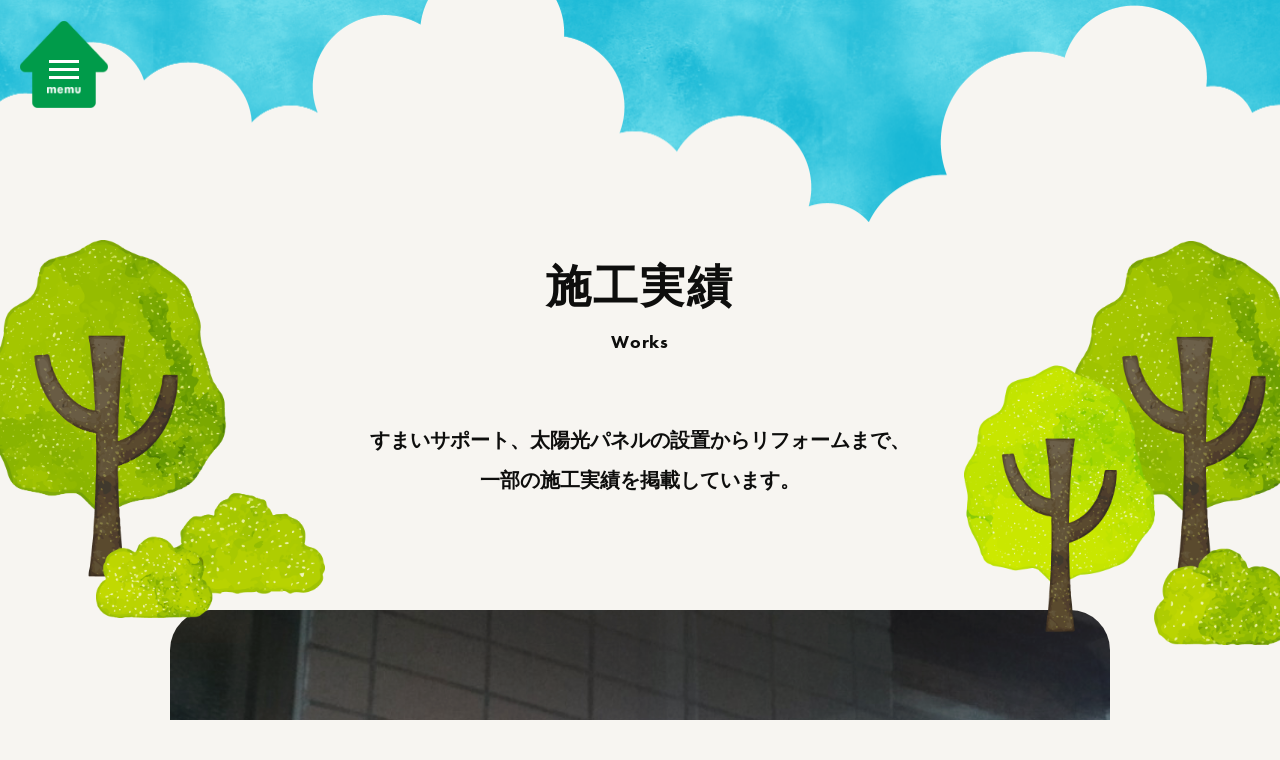

--- FILE ---
content_type: text/html; charset=UTF-8
request_url: https://hrmg.co.jp/works_post/%EF%BD%8C%EF%BD%85%EF%BD%84%E3%83%9D%E3%83%BC%E3%83%81%E3%83%A9%E3%82%A4%E3%83%88%E8%A8%AD%E7%BD%AE/
body_size: 8699
content:
<!doctype html>
<html lang="ja" >
<head>
<!-- Google tag (gtag.js) -->
<script async src="https://www.googletagmanager.com/gtag/js?id=G-9DVEQQW9K2"></script>
<script>
  window.dataLayer = window.dataLayer || [];
  function gtag(){dataLayer.push(arguments);}
  gtag('js', new Date());

  gtag('config', 'G-9DVEQQW9K2');
  gtag('config', 'UA-258465471-1');
</script>
<meta name="viewport" content="width=device-width,user-scalable=1">
<meta charset="UTF-8">
<title>
ＬＥＤポーチライト設置｜広見ガス株式会社</title>
<meta name="description" content="可児市・可児郡・美濃加茂市・加茂郡・多治見市の住まいのお困りごと解決サービス！ひろみdeすまいサポート（運営：広見ガス 株式会社）" />
<meta name="keywords" content="可児市,可児郡,美濃加茂市,加茂郡,多治見市,リフォーム,ガス,工事" />
<link rel="stylesheet" href="https://use.typekit.net/xbv4ujd.css">
<link rel="stylesheet" href="https://cdn.jsdelivr.net/npm/slick-carousel@1.8.1/slick/slick-theme.min.css">
<link rel="stylesheet" href="https://cdn.jsdelivr.net/npm/slick-carousel@1.8.1/slick/slick.min.css">
<script src="https://code.jquery.com/jquery-3.6.3.min.js"></script>
<script src="https://cdn.jsdelivr.net/npm/slick-carousel@1.8.1/slick/slick.min.js"></script>
<script src="https://hrmg.co.jp/wp/wp-content/themes/hiromi/assets/js/jquery.inview.min.js" type="text/javascript"></script>
<script src="https://hrmg.co.jp/wp/wp-content/themes/hiromi/assets/js/jquery.matchHeight.js" type="text/javascript"></script>
<script src="https://hrmg.co.jp/wp/wp-content/themes/hiromi/assets/js/common.js" type="text/javascript"></script>
<script>
jQuery(function($){
  var $slide = $("#works-post .content .main-slide")
  .slick({
    fade: true,
    speed: 1000,
    arrows: false,
    autoplay: true,
    slidesToShow: 1,
    slidesToScroll: 1,
    infinite: true,
    pauseOnHover:false,
    pauseOnFocus:false,
    //asNavFor:"#works-post .content .thumbnail"
  });
  var $thumb = $("#works-post .content .thumbnail")
  .slick({
    speed: 1000,
    arrows: false,
    autoplay: true,
    slidesToShow: 4,
    slidesToScroll: 1,
    infinite: true,
    pauseOnHover:false,
    pauseOnFocus:false,
    variableWidth: true,
    asNavFor:"#works-post .content .main-slide",
    responsive: [
      {
        breakpoint: 769,
        settings: {
          slidesToShow: 2,
        },
      },
    ],
  });
  $thumb.find(".slick-slide").on("click",function(){
		let index=$(this).attr("data-slick-index")
		$slide.slick("slickGoTo",index)
	})
});
</script>
<script>
jQuery(function($){
  var $fLine = $(".float-line-wrap");
  var $fRq = $(".float-line-wrap figure");
  var $fClose = $(".float-line-wrap .close");
  $fLine.on('click',function(){
    $fRq.stop().slideToggle(300);
    $fClose.stop().fadeToggle(300);
  });
});
</script>
<title>ＬＥＤポーチライト設置 &#8211; 広見ガス株式会社</title>
<meta name='robots' content='max-image-preview:large' />
<link rel='dns-prefetch' href='//yubinbango.github.io' />
<link rel="alternate" type="application/rss+xml" title="広見ガス株式会社 &raquo; フィード" href="https://hrmg.co.jp/feed/" />
<link rel="alternate" type="application/rss+xml" title="広見ガス株式会社 &raquo; コメントフィード" href="https://hrmg.co.jp/comments/feed/" />
<link rel="alternate" title="oEmbed (JSON)" type="application/json+oembed" href="https://hrmg.co.jp/wp-json/oembed/1.0/embed?url=https%3A%2F%2Fhrmg.co.jp%2Fworks_post%2F%25ef%25bd%258c%25ef%25bd%2585%25ef%25bd%2584%25e3%2583%259d%25e3%2583%25bc%25e3%2583%2581%25e3%2583%25a9%25e3%2582%25a4%25e3%2583%2588%25e8%25a8%25ad%25e7%25bd%25ae%2F" />
<link rel="alternate" title="oEmbed (XML)" type="text/xml+oembed" href="https://hrmg.co.jp/wp-json/oembed/1.0/embed?url=https%3A%2F%2Fhrmg.co.jp%2Fworks_post%2F%25ef%25bd%258c%25ef%25bd%2585%25ef%25bd%2584%25e3%2583%259d%25e3%2583%25bc%25e3%2583%2581%25e3%2583%25a9%25e3%2582%25a4%25e3%2583%2588%25e8%25a8%25ad%25e7%25bd%25ae%2F&#038;format=xml" />
<style id='wp-img-auto-sizes-contain-inline-css'>
img:is([sizes=auto i],[sizes^="auto," i]){contain-intrinsic-size:3000px 1500px}
/*# sourceURL=wp-img-auto-sizes-contain-inline-css */
</style>
<style id='wp-emoji-styles-inline-css'>

	img.wp-smiley, img.emoji {
		display: inline !important;
		border: none !important;
		box-shadow: none !important;
		height: 1em !important;
		width: 1em !important;
		margin: 0 0.07em !important;
		vertical-align: -0.1em !important;
		background: none !important;
		padding: 0 !important;
	}
/*# sourceURL=wp-emoji-styles-inline-css */
</style>
<style id='wp-block-library-inline-css'>
:root{--wp-block-synced-color:#7a00df;--wp-block-synced-color--rgb:122,0,223;--wp-bound-block-color:var(--wp-block-synced-color);--wp-editor-canvas-background:#ddd;--wp-admin-theme-color:#007cba;--wp-admin-theme-color--rgb:0,124,186;--wp-admin-theme-color-darker-10:#006ba1;--wp-admin-theme-color-darker-10--rgb:0,107,160.5;--wp-admin-theme-color-darker-20:#005a87;--wp-admin-theme-color-darker-20--rgb:0,90,135;--wp-admin-border-width-focus:2px}@media (min-resolution:192dpi){:root{--wp-admin-border-width-focus:1.5px}}.wp-element-button{cursor:pointer}:root .has-very-light-gray-background-color{background-color:#eee}:root .has-very-dark-gray-background-color{background-color:#313131}:root .has-very-light-gray-color{color:#eee}:root .has-very-dark-gray-color{color:#313131}:root .has-vivid-green-cyan-to-vivid-cyan-blue-gradient-background{background:linear-gradient(135deg,#00d084,#0693e3)}:root .has-purple-crush-gradient-background{background:linear-gradient(135deg,#34e2e4,#4721fb 50%,#ab1dfe)}:root .has-hazy-dawn-gradient-background{background:linear-gradient(135deg,#faaca8,#dad0ec)}:root .has-subdued-olive-gradient-background{background:linear-gradient(135deg,#fafae1,#67a671)}:root .has-atomic-cream-gradient-background{background:linear-gradient(135deg,#fdd79a,#004a59)}:root .has-nightshade-gradient-background{background:linear-gradient(135deg,#330968,#31cdcf)}:root .has-midnight-gradient-background{background:linear-gradient(135deg,#020381,#2874fc)}:root{--wp--preset--font-size--normal:16px;--wp--preset--font-size--huge:42px}.has-regular-font-size{font-size:1em}.has-larger-font-size{font-size:2.625em}.has-normal-font-size{font-size:var(--wp--preset--font-size--normal)}.has-huge-font-size{font-size:var(--wp--preset--font-size--huge)}.has-text-align-center{text-align:center}.has-text-align-left{text-align:left}.has-text-align-right{text-align:right}.has-fit-text{white-space:nowrap!important}#end-resizable-editor-section{display:none}.aligncenter{clear:both}.items-justified-left{justify-content:flex-start}.items-justified-center{justify-content:center}.items-justified-right{justify-content:flex-end}.items-justified-space-between{justify-content:space-between}.screen-reader-text{border:0;clip-path:inset(50%);height:1px;margin:-1px;overflow:hidden;padding:0;position:absolute;width:1px;word-wrap:normal!important}.screen-reader-text:focus{background-color:#ddd;clip-path:none;color:#444;display:block;font-size:1em;height:auto;left:5px;line-height:normal;padding:15px 23px 14px;text-decoration:none;top:5px;width:auto;z-index:100000}html :where(.has-border-color){border-style:solid}html :where([style*=border-top-color]){border-top-style:solid}html :where([style*=border-right-color]){border-right-style:solid}html :where([style*=border-bottom-color]){border-bottom-style:solid}html :where([style*=border-left-color]){border-left-style:solid}html :where([style*=border-width]){border-style:solid}html :where([style*=border-top-width]){border-top-style:solid}html :where([style*=border-right-width]){border-right-style:solid}html :where([style*=border-bottom-width]){border-bottom-style:solid}html :where([style*=border-left-width]){border-left-style:solid}html :where(img[class*=wp-image-]){height:auto;max-width:100%}:where(figure){margin:0 0 1em}html :where(.is-position-sticky){--wp-admin--admin-bar--position-offset:var(--wp-admin--admin-bar--height,0px)}@media screen and (max-width:600px){html :where(.is-position-sticky){--wp-admin--admin-bar--position-offset:0px}}

/*# sourceURL=wp-block-library-inline-css */
</style><style id='global-styles-inline-css'>
:root{--wp--preset--aspect-ratio--square: 1;--wp--preset--aspect-ratio--4-3: 4/3;--wp--preset--aspect-ratio--3-4: 3/4;--wp--preset--aspect-ratio--3-2: 3/2;--wp--preset--aspect-ratio--2-3: 2/3;--wp--preset--aspect-ratio--16-9: 16/9;--wp--preset--aspect-ratio--9-16: 9/16;--wp--preset--color--black: #000000;--wp--preset--color--cyan-bluish-gray: #abb8c3;--wp--preset--color--white: #FFFFFF;--wp--preset--color--pale-pink: #f78da7;--wp--preset--color--vivid-red: #cf2e2e;--wp--preset--color--luminous-vivid-orange: #ff6900;--wp--preset--color--luminous-vivid-amber: #fcb900;--wp--preset--color--light-green-cyan: #7bdcb5;--wp--preset--color--vivid-green-cyan: #00d084;--wp--preset--color--pale-cyan-blue: #8ed1fc;--wp--preset--color--vivid-cyan-blue: #0693e3;--wp--preset--color--vivid-purple: #9b51e0;--wp--preset--color--dark-gray: #28303D;--wp--preset--color--gray: #39414D;--wp--preset--color--green: #D1E4DD;--wp--preset--color--blue: #D1DFE4;--wp--preset--color--purple: #D1D1E4;--wp--preset--color--red: #E4D1D1;--wp--preset--color--orange: #E4DAD1;--wp--preset--color--yellow: #EEEADD;--wp--preset--gradient--vivid-cyan-blue-to-vivid-purple: linear-gradient(135deg,rgb(6,147,227) 0%,rgb(155,81,224) 100%);--wp--preset--gradient--light-green-cyan-to-vivid-green-cyan: linear-gradient(135deg,rgb(122,220,180) 0%,rgb(0,208,130) 100%);--wp--preset--gradient--luminous-vivid-amber-to-luminous-vivid-orange: linear-gradient(135deg,rgb(252,185,0) 0%,rgb(255,105,0) 100%);--wp--preset--gradient--luminous-vivid-orange-to-vivid-red: linear-gradient(135deg,rgb(255,105,0) 0%,rgb(207,46,46) 100%);--wp--preset--gradient--very-light-gray-to-cyan-bluish-gray: linear-gradient(135deg,rgb(238,238,238) 0%,rgb(169,184,195) 100%);--wp--preset--gradient--cool-to-warm-spectrum: linear-gradient(135deg,rgb(74,234,220) 0%,rgb(151,120,209) 20%,rgb(207,42,186) 40%,rgb(238,44,130) 60%,rgb(251,105,98) 80%,rgb(254,248,76) 100%);--wp--preset--gradient--blush-light-purple: linear-gradient(135deg,rgb(255,206,236) 0%,rgb(152,150,240) 100%);--wp--preset--gradient--blush-bordeaux: linear-gradient(135deg,rgb(254,205,165) 0%,rgb(254,45,45) 50%,rgb(107,0,62) 100%);--wp--preset--gradient--luminous-dusk: linear-gradient(135deg,rgb(255,203,112) 0%,rgb(199,81,192) 50%,rgb(65,88,208) 100%);--wp--preset--gradient--pale-ocean: linear-gradient(135deg,rgb(255,245,203) 0%,rgb(182,227,212) 50%,rgb(51,167,181) 100%);--wp--preset--gradient--electric-grass: linear-gradient(135deg,rgb(202,248,128) 0%,rgb(113,206,126) 100%);--wp--preset--gradient--midnight: linear-gradient(135deg,rgb(2,3,129) 0%,rgb(40,116,252) 100%);--wp--preset--gradient--purple-to-yellow: linear-gradient(160deg, #D1D1E4 0%, #EEEADD 100%);--wp--preset--gradient--yellow-to-purple: linear-gradient(160deg, #EEEADD 0%, #D1D1E4 100%);--wp--preset--gradient--green-to-yellow: linear-gradient(160deg, #D1E4DD 0%, #EEEADD 100%);--wp--preset--gradient--yellow-to-green: linear-gradient(160deg, #EEEADD 0%, #D1E4DD 100%);--wp--preset--gradient--red-to-yellow: linear-gradient(160deg, #E4D1D1 0%, #EEEADD 100%);--wp--preset--gradient--yellow-to-red: linear-gradient(160deg, #EEEADD 0%, #E4D1D1 100%);--wp--preset--gradient--purple-to-red: linear-gradient(160deg, #D1D1E4 0%, #E4D1D1 100%);--wp--preset--gradient--red-to-purple: linear-gradient(160deg, #E4D1D1 0%, #D1D1E4 100%);--wp--preset--font-size--small: 18px;--wp--preset--font-size--medium: 20px;--wp--preset--font-size--large: 24px;--wp--preset--font-size--x-large: 42px;--wp--preset--font-size--extra-small: 16px;--wp--preset--font-size--normal: 20px;--wp--preset--font-size--extra-large: 40px;--wp--preset--font-size--huge: 96px;--wp--preset--font-size--gigantic: 144px;--wp--preset--spacing--20: 0.44rem;--wp--preset--spacing--30: 0.67rem;--wp--preset--spacing--40: 1rem;--wp--preset--spacing--50: 1.5rem;--wp--preset--spacing--60: 2.25rem;--wp--preset--spacing--70: 3.38rem;--wp--preset--spacing--80: 5.06rem;--wp--preset--shadow--natural: 6px 6px 9px rgba(0, 0, 0, 0.2);--wp--preset--shadow--deep: 12px 12px 50px rgba(0, 0, 0, 0.4);--wp--preset--shadow--sharp: 6px 6px 0px rgba(0, 0, 0, 0.2);--wp--preset--shadow--outlined: 6px 6px 0px -3px rgb(255, 255, 255), 6px 6px rgb(0, 0, 0);--wp--preset--shadow--crisp: 6px 6px 0px rgb(0, 0, 0);}:where(.is-layout-flex){gap: 0.5em;}:where(.is-layout-grid){gap: 0.5em;}body .is-layout-flex{display: flex;}.is-layout-flex{flex-wrap: wrap;align-items: center;}.is-layout-flex > :is(*, div){margin: 0;}body .is-layout-grid{display: grid;}.is-layout-grid > :is(*, div){margin: 0;}:where(.wp-block-columns.is-layout-flex){gap: 2em;}:where(.wp-block-columns.is-layout-grid){gap: 2em;}:where(.wp-block-post-template.is-layout-flex){gap: 1.25em;}:where(.wp-block-post-template.is-layout-grid){gap: 1.25em;}.has-black-color{color: var(--wp--preset--color--black) !important;}.has-cyan-bluish-gray-color{color: var(--wp--preset--color--cyan-bluish-gray) !important;}.has-white-color{color: var(--wp--preset--color--white) !important;}.has-pale-pink-color{color: var(--wp--preset--color--pale-pink) !important;}.has-vivid-red-color{color: var(--wp--preset--color--vivid-red) !important;}.has-luminous-vivid-orange-color{color: var(--wp--preset--color--luminous-vivid-orange) !important;}.has-luminous-vivid-amber-color{color: var(--wp--preset--color--luminous-vivid-amber) !important;}.has-light-green-cyan-color{color: var(--wp--preset--color--light-green-cyan) !important;}.has-vivid-green-cyan-color{color: var(--wp--preset--color--vivid-green-cyan) !important;}.has-pale-cyan-blue-color{color: var(--wp--preset--color--pale-cyan-blue) !important;}.has-vivid-cyan-blue-color{color: var(--wp--preset--color--vivid-cyan-blue) !important;}.has-vivid-purple-color{color: var(--wp--preset--color--vivid-purple) !important;}.has-black-background-color{background-color: var(--wp--preset--color--black) !important;}.has-cyan-bluish-gray-background-color{background-color: var(--wp--preset--color--cyan-bluish-gray) !important;}.has-white-background-color{background-color: var(--wp--preset--color--white) !important;}.has-pale-pink-background-color{background-color: var(--wp--preset--color--pale-pink) !important;}.has-vivid-red-background-color{background-color: var(--wp--preset--color--vivid-red) !important;}.has-luminous-vivid-orange-background-color{background-color: var(--wp--preset--color--luminous-vivid-orange) !important;}.has-luminous-vivid-amber-background-color{background-color: var(--wp--preset--color--luminous-vivid-amber) !important;}.has-light-green-cyan-background-color{background-color: var(--wp--preset--color--light-green-cyan) !important;}.has-vivid-green-cyan-background-color{background-color: var(--wp--preset--color--vivid-green-cyan) !important;}.has-pale-cyan-blue-background-color{background-color: var(--wp--preset--color--pale-cyan-blue) !important;}.has-vivid-cyan-blue-background-color{background-color: var(--wp--preset--color--vivid-cyan-blue) !important;}.has-vivid-purple-background-color{background-color: var(--wp--preset--color--vivid-purple) !important;}.has-black-border-color{border-color: var(--wp--preset--color--black) !important;}.has-cyan-bluish-gray-border-color{border-color: var(--wp--preset--color--cyan-bluish-gray) !important;}.has-white-border-color{border-color: var(--wp--preset--color--white) !important;}.has-pale-pink-border-color{border-color: var(--wp--preset--color--pale-pink) !important;}.has-vivid-red-border-color{border-color: var(--wp--preset--color--vivid-red) !important;}.has-luminous-vivid-orange-border-color{border-color: var(--wp--preset--color--luminous-vivid-orange) !important;}.has-luminous-vivid-amber-border-color{border-color: var(--wp--preset--color--luminous-vivid-amber) !important;}.has-light-green-cyan-border-color{border-color: var(--wp--preset--color--light-green-cyan) !important;}.has-vivid-green-cyan-border-color{border-color: var(--wp--preset--color--vivid-green-cyan) !important;}.has-pale-cyan-blue-border-color{border-color: var(--wp--preset--color--pale-cyan-blue) !important;}.has-vivid-cyan-blue-border-color{border-color: var(--wp--preset--color--vivid-cyan-blue) !important;}.has-vivid-purple-border-color{border-color: var(--wp--preset--color--vivid-purple) !important;}.has-vivid-cyan-blue-to-vivid-purple-gradient-background{background: var(--wp--preset--gradient--vivid-cyan-blue-to-vivid-purple) !important;}.has-light-green-cyan-to-vivid-green-cyan-gradient-background{background: var(--wp--preset--gradient--light-green-cyan-to-vivid-green-cyan) !important;}.has-luminous-vivid-amber-to-luminous-vivid-orange-gradient-background{background: var(--wp--preset--gradient--luminous-vivid-amber-to-luminous-vivid-orange) !important;}.has-luminous-vivid-orange-to-vivid-red-gradient-background{background: var(--wp--preset--gradient--luminous-vivid-orange-to-vivid-red) !important;}.has-very-light-gray-to-cyan-bluish-gray-gradient-background{background: var(--wp--preset--gradient--very-light-gray-to-cyan-bluish-gray) !important;}.has-cool-to-warm-spectrum-gradient-background{background: var(--wp--preset--gradient--cool-to-warm-spectrum) !important;}.has-blush-light-purple-gradient-background{background: var(--wp--preset--gradient--blush-light-purple) !important;}.has-blush-bordeaux-gradient-background{background: var(--wp--preset--gradient--blush-bordeaux) !important;}.has-luminous-dusk-gradient-background{background: var(--wp--preset--gradient--luminous-dusk) !important;}.has-pale-ocean-gradient-background{background: var(--wp--preset--gradient--pale-ocean) !important;}.has-electric-grass-gradient-background{background: var(--wp--preset--gradient--electric-grass) !important;}.has-midnight-gradient-background{background: var(--wp--preset--gradient--midnight) !important;}.has-small-font-size{font-size: var(--wp--preset--font-size--small) !important;}.has-medium-font-size{font-size: var(--wp--preset--font-size--medium) !important;}.has-large-font-size{font-size: var(--wp--preset--font-size--large) !important;}.has-x-large-font-size{font-size: var(--wp--preset--font-size--x-large) !important;}
/*# sourceURL=global-styles-inline-css */
</style>

<style id='classic-theme-styles-inline-css'>
/*! This file is auto-generated */
.wp-block-button__link{color:#fff;background-color:#32373c;border-radius:9999px;box-shadow:none;text-decoration:none;padding:calc(.667em + 2px) calc(1.333em + 2px);font-size:1.125em}.wp-block-file__button{background:#32373c;color:#fff;text-decoration:none}
/*# sourceURL=/wp-includes/css/classic-themes.min.css */
</style>
<link rel='stylesheet' id='responsive-lightbox-swipebox-css' href='https://hrmg.co.jp/wp/wp-content/plugins/responsive-lightbox/assets/swipebox/swipebox.min.css?ver=2.4.3' media='all' />
<link rel='stylesheet' id='twenty-twenty-one-style-css' href='https://hrmg.co.jp/wp/wp-content/themes/hiromi/style.css?ver=6.9' media='all' />
<link rel='stylesheet' id='twenty-twenty-one-print-style-css' href='https://hrmg.co.jp/wp/wp-content/themes/hiromi/assets/css/print.css?ver=6.9' media='print' />
<script src="https://hrmg.co.jp/wp/wp-includes/js/jquery/jquery.min.js?ver=3.7.1" id="jquery-core-js"></script>
<script src="https://hrmg.co.jp/wp/wp-includes/js/jquery/jquery-migrate.min.js?ver=3.4.1" id="jquery-migrate-js"></script>
<script src="https://hrmg.co.jp/wp/wp-content/plugins/responsive-lightbox/assets/swipebox/jquery.swipebox.min.js?ver=2.4.3" id="responsive-lightbox-swipebox-js"></script>
<script src="https://hrmg.co.jp/wp/wp-includes/js/underscore.min.js?ver=1.13.7" id="underscore-js"></script>
<script src="https://hrmg.co.jp/wp/wp-content/plugins/responsive-lightbox/assets/infinitescroll/infinite-scroll.pkgd.min.js?ver=6.9" id="responsive-lightbox-infinite-scroll-js"></script>
<script id="responsive-lightbox-js-extra">
var rlArgs = {"script":"swipebox","selector":"lightbox","customEvents":"","activeGalleries":"1","animation":"1","hideCloseButtonOnMobile":"0","removeBarsOnMobile":"0","hideBars":"1","hideBarsDelay":"5000","videoMaxWidth":"1080","useSVG":"1","loopAtEnd":"0","woocommerce_gallery":"0","ajaxurl":"https://hrmg.co.jp/wp/wp-admin/admin-ajax.php","nonce":"1b5f736763","preview":"false","postId":"297","scriptExtension":""};
//# sourceURL=responsive-lightbox-js-extra
</script>
<script src="https://hrmg.co.jp/wp/wp-content/plugins/responsive-lightbox/js/front.js?ver=2.4.3" id="responsive-lightbox-js"></script>
<link rel="https://api.w.org/" href="https://hrmg.co.jp/wp-json/" /><link rel="alternate" title="JSON" type="application/json" href="https://hrmg.co.jp/wp-json/wp/v2/works_post/297" /><link rel="EditURI" type="application/rsd+xml" title="RSD" href="https://hrmg.co.jp/wp/xmlrpc.php?rsd" />
<meta name="generator" content="WordPress 6.9" />
<link rel="canonical" href="https://hrmg.co.jp/works_post/%ef%bd%8c%ef%bd%85%ef%bd%84%e3%83%9d%e3%83%bc%e3%83%81%e3%83%a9%e3%82%a4%e3%83%88%e8%a8%ad%e7%bd%ae/" />
<link rel='shortlink' href='https://hrmg.co.jp/?p=297' />
<link rel="icon" href="https://hrmg.co.jp/wp/wp-content/uploads/2023/01/cropped-favicon-32x32.png" sizes="32x32" />
<link rel="icon" href="https://hrmg.co.jp/wp/wp-content/uploads/2023/01/cropped-favicon-192x192.png" sizes="192x192" />
<link rel="apple-touch-icon" href="https://hrmg.co.jp/wp/wp-content/uploads/2023/01/cropped-favicon-180x180.png" />
<meta name="msapplication-TileImage" content="https://hrmg.co.jp/wp/wp-content/uploads/2023/01/cropped-favicon-270x270.png" />
</head>

<body class="wp-singular works_post-template-default single single-works_post postid-297 wp-embed-responsive wp-theme-hiromi is-light-theme no-js singular">
  
<div id="wrapper">
	
  <header>
    <h1 id="header-text">ガス,水まわり,電気工事,住宅リフォーム,可児市のリフォーム専門店</h1>
            <div class="header-menu">
      <a href="" class="header-menu__btn">
        <div class="header-menu__line">
          <span></span>
          <span></span>
          <span></span>
        </div>
        <div class="header-menu__text">
          <p class="open"><img src="https://hrmg.co.jp/wp/wp-content/themes/hiromi/assets/images/menu.png" width="76" height="16" alt="メニュー"/></p>
          <p class="close"><img src="https://hrmg.co.jp/wp/wp-content/themes/hiromi/assets/images/menu-close.png" width="76" height="16" alt="閉じる"/></p>
        </div>
      </a>
    </div>
  </header>

  <nav id="gmenu">
    <div class="wrap">
      <div class="gmenu-header">
        <div class="content">
          <h1>地元に愛され７０年<br>住まいのサポート<br>なんでもお任せください</h1>
          <div class="logo">
            <a href="https://hrmg.co.jp/"><img src="https://hrmg.co.jp/wp/wp-content/themes/hiromi/assets/images/logo_w.png" width="451" height="203" alt="ひろみdeすまいさぽーと"/></a>
          </div>
          <div class="tel">
            <a href="tel:0574620112" class="tel-link"><img src="https://hrmg.co.jp/wp/wp-content/themes/hiromi/assets/images/h-tel_w.png" width="398" height="98" alt="電話0574-62-0112"/></a>
          </div>
          <div class="contact">
            <a href="https://hrmg.co.jp/contact/"><span>お問い合わせ</span></a>
          </div>
        </div>
      </div>
      <div class="gmenu-body">
        <div class="menu">
          <div class="col">
            <div class="col-sell">
              <ul>
                <li><a href="https://hrmg.co.jp/">HOME</a></li>
                <li><a href="https://hrmg.co.jp/showroom/">ショールーム</a></li>
				 <li><a href="https://hrmg.co.jp/energy/">スマートエネルギー</a></li>
              </ul>
              <ul>
                <li><a href="https://hrmg.co.jp/reform/">リフォーム</a></li>
                <li class="child"><a href="https://hrmg.co.jp/reform/kitchen/">キッチン</a></li>
                <li class="child"><a href="https://hrmg.co.jp/reform/toilet/">トイレ</a></li>
                <li class="child"><a href="https://hrmg.co.jp/reform/bathroom/">浴室</a></li>
              </ul>
            </div>
          </div>
			
			
          <!--<div class="col">
            <ul>
              <li><a href="https://hrmg.co.jp/support/">すまいサポート</a></li>
              <li class="child"><a href="https://hrmg.co.jp/support/support01/">水回り</a></li>
              <li class="child"><a href="https://hrmg.co.jp/support/support02/">電気関連</a></li>
              <li class="child"><a href="https://hrmg.co.jp/support/support03/">内装関連</a></li>
              <li class="child"><a href="https://hrmg.co.jp/support/support04/">外構・エクステリア</a></li>
              <li class="child"><a href="https://hrmg.co.jp/support/support05/">その他</a></li>
            </ul>
          </div>-->
          <div class="col">
            <ul>
              <li><a href="https://hrmg.co.jp/heater/">石油給湯器</a></li>
              <li><a href="https://hrmg.co.jp/gas/">LPガス</a></li>
              <li><a href="https://hrmg.co.jp/rental/">屋内型レンタルBOX</a></li>
              <li><a href="https://hrmg.co.jp/works/">施工実績</a></li>
              <li><a href="https://hrmg.co.jp/blog/">ブログ</a></li>
              <li><a href="https://hrmg.co.jp/company/">会社概要</a></li>
            </ul>
          </div>
        </div>
      </div>
    </div>
  </nav>
  
  <main role="main">
<section id="page-header">
  <div class="wrap move">
    <div class="title">
      <h2>施工実績</h2>
      <small class="alt">Works</small>
    </div>
    <div class="body">
      <p>すまいサポート、太陽光パネルの設置からリフォームまで、<br>
        一部の施工実績を掲載しています。</p>
    </div>
  </div>
</section>

<section id="works-post">
  <div class="inner">
    <div class="content move">
                  <div class="slide">
        <div class="main-slide">
                    <figure>
            <div class="image"><img src="https://hrmg.co.jp/wp/wp-content/uploads/2023/01/20160109224148_image_17.jpg"></div>
                                  </figure>
                    <figure>
            <div class="image"><img src="https://hrmg.co.jp/wp/wp-content/uploads/2023/01/20160109224207_image_87.jpg"></div>
                                  </figure>
                  </div>
        <div class="thumbnail">
                    <figure><img src="https://hrmg.co.jp/wp/wp-content/uploads/2023/01/20160109224148_image_17.jpg"></figure>
                    <figure><img src="https://hrmg.co.jp/wp/wp-content/uploads/2023/01/20160109224207_image_87.jpg"></figure>
                  </div>
      </div>
            <div class="body">
        <div class="meta">
          <div class="meta-cat">
                                                                        <span class="cat-name">電気・オール電化</span>
            <span class="cat-slug alt">Electric / All Electrified</span>
          </div>
          <div class="meta-customer">
            <p></p>
          </div>
        </div>
        <div class="tit">
          <h3>ＬＥＤポーチライト設置<span>多治見市</span></h3>
        </div>
        <div class="txt">
          <p>ポーチライトをセンサー付LEDへ交換</p>
        </div>
        <div class="notes">
          <p>DAIKO DXL-81089B</p>
        </div>
      </div>
    </div>
    <div class="back move">
      <div class="more"><a href="https://hrmg.co.jp/works/"><span>施工実績一覧に戻る</span></a></div>
    </div>
  </div>
</section>

  </main>

  <footer>
    <div class="footer-content">
      <div class="inner">
        <div class="row">
          <div class="info">
            <div class="logo">
              <a href="https://hrmg.co.jp/"><img src="https://hrmg.co.jp/wp/wp-content/themes/hiromi/assets/images/footer-logo.png" width="451" height="203" alt="ひろみdeすまいさぽーと"/></a>
            </div>
            <p>〒509-0214 岐阜県可児市広見817</p>
            <div class="tel">
              <a href="tel:0574620112" class="tel-link"><img src="https://hrmg.co.jp/wp/wp-content/themes/hiromi/assets/images/footer-tel.png" width="398" height="98" alt="電話0574-62-0112"/></a>
            </div>
			
			  <div style="padding-bottom:20px;"><img src="https://hrmg.co.jp/wp/wp-content/themes/hiromi/assets/images/lixil_logo.png" width="143" height="142" alt="LIXILリフォームネット"/></div>
			  
            <div class="contact">
              <a href="https://hrmg.co.jp/contact/"><span>お問い合わせ</span></a>
            </div>
          </div>
          <div class="menu">
            <div class="col">
              <div class="col-sell">
                <ul>
                  <li><a href="https://hrmg.co.jp/">HOME</a></li>
                  <li><a href="https://hrmg.co.jp/showroom/">ショールーム</a></li>
					<li><a href="https://hrmg.co.jp/energy/">スマートエネルギー</a></li>
                </ul>
                <!--<ul>
                  <li><a href="https://hrmg.co.jp/reform/">リフォーム</a></li>
                  <li class="child"><a href="https://hrmg.co.jp/reform/kitchen/">キッチン</a></li>
                  <li class="child"><a href="https://hrmg.co.jp/reform/toilet/">トイレ</a></li>
                  <li class="child"><a href="https://hrmg.co.jp/reform/bathroom/">浴室</a></li>
                </ul>-->
              </div>
            </div>
			  
			  <div class="col">
              <ul>
                <li><a href="https://hrmg.co.jp/reform/">リフォーム</a></li>
                  <li class="child"><a href="https://hrmg.co.jp/reform/kitchen/">キッチン</a></li>
                  <li class="child"><a href="https://hrmg.co.jp/reform/toilet/">トイレ</a></li>
                  <li class="child"><a href="https://hrmg.co.jp/reform/bathroom/">浴室</a></li>
              </ul>
            </div>
			  
           <!--<div class="col">
              <ul>
                <li><a href="https://hrmg.co.jp/support/">すまいサポート</a></li>
                <li class="child"><a href="https://hrmg.co.jp/support/support01/">水回り</a></li>
                <li class="child"><a href="https://hrmg.co.jp/support/support02/">電気関連</a></li>
                <li class="child"><a href="https://hrmg.co.jp/support/support03/">内装関連</a></li>
                <li class="child"><a href="https://hrmg.co.jp/support/support04/">外構・エクステリア</a></li>
                <li class="child"><a href="https://hrmg.co.jp/support/support05/">その他</a></li>
              </ul>
            </div>-->
            <div class="col">
              <ul>
                <li><a href="https://hrmg.co.jp/heater/">石油給湯器</a></li>
                <li><a href="https://hrmg.co.jp/gas/">LPガス</a></li>
                <li><a href="https://hrmg.co.jp/rental/">屋内型レンタルBOX</a></li>
                <li><a href="https://hrmg.co.jp/works/">施工実績</a></li>
              <li><a href="https://hrmg.co.jp/blog/">ブログ</a></li>
              <li><a href="https://hrmg.co.jp/company/">会社概要</a></li>
              </ul>
            </div>
          </div>
        </div>
      </div>
    </div>
    <div class="copyright">
      <div class="inner">
        <small>@HIROMI de SUMAI SUPPORT. All Right Reserved.</small>
      </div>
    </div>
  </footer>

<!--<div class="float-line">
  <div class="float-line-wrap">
    <p><img src="https://hrmg.co.jp/wp/wp-content/themes/hiromi/assets/images/f-text.png" width="428" height="85" alt="分からない事はありませんか？LINEですぐにお答えします!"/></p>
    <figure><img src="https://hrmg.co.jp/wp/wp-content/themes/hiromi/assets/images/f-qr.gif" width="227" height="227" alt="LINE"/></figure>
    <div class="close"><img src="https://hrmg.co.jp/wp/wp-content/themes/hiromi/assets/images/f-close.png" width="60" height="60" alt="閉じる"/></div>
  </div>
</div>-->

<div class="sp-footer-menu">
  <ul>
    <li class="tel">
      <a href="tel:0574620112"><img src="https://hrmg.co.jp/wp/wp-content/themes/hiromi/assets/images/sp-footer-tel.png" width="588" height="152" alt="電話0574-62-0112"/></a>
    </li>
    <!--<li class="line">
      <a href="" target="_blank"><img src="https://hrmg.co.jp/wp/wp-content/themes/hiromi/assets/images/sp-footer-line.png" width="588" height="152" alt="分からない事はありませんか？LINEですぐにお答えします!"/></a>
    </li>-->
    <li class="contact">
      <a href="https://hrmg.co.jp/contact/">
        <img src="https://hrmg.co.jp/wp/wp-content/themes/hiromi/assets/images/sp-footer-mail.png" width="588" height="152" alt="お問い合わせ"/>
        <span>お問い合わせ</span>
      </a>
  </ul>
</div>

</div><!-- #wrapper -->

<script type="speculationrules">
{"prefetch":[{"source":"document","where":{"and":[{"href_matches":"/*"},{"not":{"href_matches":["/wp/wp-*.php","/wp/wp-admin/*","/wp/wp-content/uploads/*","/wp/wp-content/*","/wp/wp-content/plugins/*","/wp/wp-content/themes/hiromi/*","/*\\?(.+)"]}},{"not":{"selector_matches":"a[rel~=\"nofollow\"]"}},{"not":{"selector_matches":".no-prefetch, .no-prefetch a"}}]},"eagerness":"conservative"}]}
</script>
<script>document.body.classList.remove("no-js");</script>	<script>
	if ( -1 !== navigator.userAgent.indexOf( 'MSIE' ) || -1 !== navigator.appVersion.indexOf( 'Trident/' ) ) {
		document.body.classList.add( 'is-IE' );
	}
	</script>
			<script>
		/(trident|msie)/i.test(navigator.userAgent)&&document.getElementById&&window.addEventListener&&window.addEventListener("hashchange",(function(){var t,e=location.hash.substring(1);/^[A-z0-9_-]+$/.test(e)&&(t=document.getElementById(e))&&(/^(?:a|select|input|button|textarea)$/i.test(t.tagName)||(t.tabIndex=-1),t.focus())}),!1);
		</script>
		<script id="twenty-twenty-one-ie11-polyfills-js-after">
( Element.prototype.matches && Element.prototype.closest && window.NodeList && NodeList.prototype.forEach ) || document.write( '<script src="https://hrmg.co.jp/wp/wp-content/themes/hiromi/assets/js/polyfills.js"></scr' + 'ipt>' );
//# sourceURL=twenty-twenty-one-ie11-polyfills-js-after
</script>
<script src="https://hrmg.co.jp/wp/wp-content/themes/hiromi/assets/js/responsive-embeds.js?ver=6.9" id="twenty-twenty-one-responsive-embeds-script-js"></script>
<script src="//yubinbango.github.io/yubinbango/yubinbango.js" id="yubinbango-js"></script>
<script id="wp-emoji-settings" type="application/json">
{"baseUrl":"https://s.w.org/images/core/emoji/17.0.2/72x72/","ext":".png","svgUrl":"https://s.w.org/images/core/emoji/17.0.2/svg/","svgExt":".svg","source":{"concatemoji":"https://hrmg.co.jp/wp/wp-includes/js/wp-emoji-release.min.js?ver=6.9"}}
</script>
<script type="module">
/*! This file is auto-generated */
const a=JSON.parse(document.getElementById("wp-emoji-settings").textContent),o=(window._wpemojiSettings=a,"wpEmojiSettingsSupports"),s=["flag","emoji"];function i(e){try{var t={supportTests:e,timestamp:(new Date).valueOf()};sessionStorage.setItem(o,JSON.stringify(t))}catch(e){}}function c(e,t,n){e.clearRect(0,0,e.canvas.width,e.canvas.height),e.fillText(t,0,0);t=new Uint32Array(e.getImageData(0,0,e.canvas.width,e.canvas.height).data);e.clearRect(0,0,e.canvas.width,e.canvas.height),e.fillText(n,0,0);const a=new Uint32Array(e.getImageData(0,0,e.canvas.width,e.canvas.height).data);return t.every((e,t)=>e===a[t])}function p(e,t){e.clearRect(0,0,e.canvas.width,e.canvas.height),e.fillText(t,0,0);var n=e.getImageData(16,16,1,1);for(let e=0;e<n.data.length;e++)if(0!==n.data[e])return!1;return!0}function u(e,t,n,a){switch(t){case"flag":return n(e,"\ud83c\udff3\ufe0f\u200d\u26a7\ufe0f","\ud83c\udff3\ufe0f\u200b\u26a7\ufe0f")?!1:!n(e,"\ud83c\udde8\ud83c\uddf6","\ud83c\udde8\u200b\ud83c\uddf6")&&!n(e,"\ud83c\udff4\udb40\udc67\udb40\udc62\udb40\udc65\udb40\udc6e\udb40\udc67\udb40\udc7f","\ud83c\udff4\u200b\udb40\udc67\u200b\udb40\udc62\u200b\udb40\udc65\u200b\udb40\udc6e\u200b\udb40\udc67\u200b\udb40\udc7f");case"emoji":return!a(e,"\ud83e\u1fac8")}return!1}function f(e,t,n,a){let r;const o=(r="undefined"!=typeof WorkerGlobalScope&&self instanceof WorkerGlobalScope?new OffscreenCanvas(300,150):document.createElement("canvas")).getContext("2d",{willReadFrequently:!0}),s=(o.textBaseline="top",o.font="600 32px Arial",{});return e.forEach(e=>{s[e]=t(o,e,n,a)}),s}function r(e){var t=document.createElement("script");t.src=e,t.defer=!0,document.head.appendChild(t)}a.supports={everything:!0,everythingExceptFlag:!0},new Promise(t=>{let n=function(){try{var e=JSON.parse(sessionStorage.getItem(o));if("object"==typeof e&&"number"==typeof e.timestamp&&(new Date).valueOf()<e.timestamp+604800&&"object"==typeof e.supportTests)return e.supportTests}catch(e){}return null}();if(!n){if("undefined"!=typeof Worker&&"undefined"!=typeof OffscreenCanvas&&"undefined"!=typeof URL&&URL.createObjectURL&&"undefined"!=typeof Blob)try{var e="postMessage("+f.toString()+"("+[JSON.stringify(s),u.toString(),c.toString(),p.toString()].join(",")+"));",a=new Blob([e],{type:"text/javascript"});const r=new Worker(URL.createObjectURL(a),{name:"wpTestEmojiSupports"});return void(r.onmessage=e=>{i(n=e.data),r.terminate(),t(n)})}catch(e){}i(n=f(s,u,c,p))}t(n)}).then(e=>{for(const n in e)a.supports[n]=e[n],a.supports.everything=a.supports.everything&&a.supports[n],"flag"!==n&&(a.supports.everythingExceptFlag=a.supports.everythingExceptFlag&&a.supports[n]);var t;a.supports.everythingExceptFlag=a.supports.everythingExceptFlag&&!a.supports.flag,a.supports.everything||((t=a.source||{}).concatemoji?r(t.concatemoji):t.wpemoji&&t.twemoji&&(r(t.twemoji),r(t.wpemoji)))});
//# sourceURL=https://hrmg.co.jp/wp/wp-includes/js/wp-emoji-loader.min.js
</script>

</body>
</html>


--- FILE ---
content_type: text/css
request_url: https://hrmg.co.jp/wp/wp-content/themes/hiromi/style.css?ver=6.9
body_size: 13287
content:
/*
Theme Name: ひろみ de すまいさぽーと
*/
/*------------------------------------
RESET
------------------------------------*/
*,:before,:after {
  margin: 0;
  padding: 0;
  box-sizing:border-box;
}

body {
  -webkit-text-size-adjust: 100%;
  background-color:#f7f5f1;
  font-family: "游ゴシック体", YuGothic, "游ゴシック", "Yu Gothic", sans-serif;
  font-size:15px;
  line-height:2;
	color:#0e0e0d;
}

img {border: 0px; vertical-align:bottom;}
li{list-style:none;}

div,p,ol,ul,li,dl,dt,dd,h1,h2,h3,h4,h5,h6,img{
	margin:0;
	padding:0;
}

ol,ul,li{list-style:none;}

article,aside,canvas,details,figcaption,figure,
footer,header,hgroup,menu,nav,section,summary{
display:block;
margin:0;
padding:0;
}

.right {text-align:right;}
.left {text-align:left;}
.center {text-align:center;}

.alt{
  font-family: futura-pt, sans-serif !important;
}

#wrapper{
  overflow:hidden;
	width:100%;
}

.inner{
width:1100px;
margin:0 auto;
}

.move{
	transition:all 1s ease;
	opacity: 0;
	transform: translate(0,40px); 
	-webkit-transform: translate(0,40px); 
}
.move-in{
	opacity: 1;
	transform: translate(0,0); 
	-webkit-transform: translate(0,0);
}

.title{
}
.title h2{
  font-size:45px;
  margin:0 0 10px;
  line-height:1.2;
}
.title small{
  font-size:18px;
  font-weight:700;
}

.more{
  
}
.more a{
  position:relative;
  display:inline-block;
  text-decoration:none;
  color:#0e0e0d;
  font-size:18px;
  font-weight:700;
  padding:0 85px 0 0;
  transition:.3s ease;
}
.more a:after{
  content:"";
  position:absolute;
  top:50%;
  right:25px;
  margin:-8px 0 0;
  width:19px;
  height:17px;
  background:url(./assets/images/arrow.png) no-repeat center /contain;
}
.more a:before{
  content:"";
  position:absolute;
  top:50%;
  right:0;
  margin:-35px 0 0;
  width:70px;
  height:70px;
  background-color:#009b4a;
  border-radius:50%;
  transition:.3s ease;
}
.more a:hover{
}
.more a:hover:before{
  background-color:#0f3c3c;
}
.more a span{
  transition:.3s ease;
}
.more a:hover span{
}

@media screen and (max-width: 1180px) {
  
.inner{
width:auto;
margin:0;
}
  
}

@media screen and (max-width: 768px) {
  
.title{
}
.title h2{
  font-size:30px;
}
.title small{
  font-size:14px;
}

.more{
  
}
.more a{
  font-size:14px;
  padding:0 55px 0 0;
}
.more a:after{
  right:10px;
}
.more a:before{
  margin:-20px 0 0;
  width:40px;
  height:40px;
}
.more a:hover{
}
.more a:hover:before{
}
.more a span{
}
.more a:hover span{
}
  
}

/*------------------------------------
HEADER
------------------------------------*/
header{
  position:fixed;
  top:0;
  left:0;
  width:100%;
  z-index:10000;
}
header #header-text{
  position:absolute;
  top:-20px;
  left:-100%;
  z-index:-1;
  font-size:16px;
  line-height:1;
}
header .header-menu{
  position:absolute;
  top:20px;
  left:20px;
  width:101px;
  height:100px;
}
header .header-menu__btn{
  display:block;
  width:100%;
  height:100%;
  background:url(./assets/images/menu-bg.png) no-repeat center /contain;
  transition:.3s ease;
}
header .header-menu__btn.active{
  background:url(./assets/images/menu-bg_on.png) no-repeat center /contain;
}
header .header-menu__line{
  width:32px;
  height:20px;
  position:absolute;
  top:45px;
  left:50%;
  margin:0 0 0 -16px;
}
header .header-menu__line span{
  display:block;
  background-color:#fff;
  height:4px;
  width:100%;
  position:absolute;
  left:0;
  transition:.3s ease;
}
header .active .header-menu__line span{
  background-color:#009b4a;
}
header .header-menu__line span:nth-child(1){
  top:0;
}
header .header-menu__line span:nth-child(2){
  top:8px;
}
header .header-menu__line span:nth-child(3){
  bottom:0;
}
header .active .header-menu__line span:nth-child(1){
  transform: rotate(30deg)  translate3d(4px, 7px, 0);
}
header .active .header-menu__line span:nth-child(2){
  transform: translate3d(10px, 0, 0);
  opacity:0;
}
header .active .header-menu__line span:nth-child(3){
  transform: rotate(-30deg) translate3d(4px, -7px, 0);
}
header .header-menu__text{
  
}
header .header-menu__text p{
  padding:52px 0 0;
  text-align:center;
}
header .header-menu__text p.open{
  display:block;
}
header .active .header-menu__text p.open{
  display:none;
}
header .header-menu__text p.open img{
  height:8px;
  width:auto;
}
header .header-menu__text p.close{
  display:none;
}
header .header-menu__text p.close img{
  height:13px;
  width:auto;
}
header .active .header-menu__text p.close{
  display:block;
}

@media screen and (max-width: 1280px) {
  
header .header-menu{
  width:88px;
  height:88px;
}
header .header-menu__line{
  width:30px;
  height:19px;
  top:40px;
  margin:0 0 0 -15px;
}
header .header-menu__line span{
  height:3px;
}
header .header-menu__text p{
  padding:44px 0 0;
}
header .header-menu__text p.open img{
  height:7px;
}
header .header-menu__text p.close img{
  height:11px;
}
  
}

@media screen and (max-width: 480px) {
header .header-menu{
  width:60px;
  height:60px;
  top:10px;
  left:10px;
}
header .header-menu__line{
  width:20px;
  height:15px;
  top:25px;
  margin:0 0 0 -10px;
}
header .header-menu__line span{
  height:3px;
}
header .header-menu__line span:nth-child(2){
  top:6px;
}
header .active .header-menu__line span:nth-child(1){
  transform: rotate(30deg)  translate3d(4px, 5px, 0);
}
header .active .header-menu__line span:nth-child(2){
}
header .active .header-menu__line span:nth-child(3){
  transform: rotate(-30deg) translate3d(4px, -5px, 0);
}
header .header-menu__text p{
  padding:20px 0 0;
}
header .header-menu__text p.open img{
  height:6px;
}
header .header-menu__text p.close img{
  height:10px;
} 
}

/*------------------------------------
MENU
------------------------------------*/
nav#gmenu{
  display:none;
  position:fixed;
  top:0;
  left:0;
  width:100%;
  height:100vh;
  height:100svh;
  background-color:#54a734;
  color:#fff;
  z-index:9999;
}
nav#gmenu .wrap{
  display:flex;
  height:100%;
}
nav#gmenu a{
  color:#fff;
  text-decoration:none;
}
nav#gmenu .gmenu-header{
  width:424px;
  background-color:#009b4a;
  height:100%;
  display:flex;
  justify-content:center;
  align-items:center;
}
nav#gmenu .gmenu-header .content{
  text-align:center;
  display:flex;
  flex-direction:column;
}
nav#gmenu .gmenu-header h1{
  font-size:26px;
  writing-mode: vertical-rl;
  text-align:left;
  letter-spacing:.1em;
  margin:0 auto 20px;
}
nav#gmenu .gmenu-header .logo{
  padding:103px 0 0;
  background:url(./assets/images/h-img01_g.png) no-repeat center top /212px auto;
  margin:0 0 20px;
  position:relative;
}
nav#gmenu .gmenu-header .logo img{
  width:225px;
  height:auto;
}
nav#gmenu .gmenu-header .logo:after{
  content:"";
  background:url(./assets/images/chara02.png) no-repeat center top /contain;
  position:absolute;
  width:173px;
  height:171px;
  top:-66px;
  right:-76px;
}
nav#gmenu .gmenu-header .tel{
  margin:0 0 30px;
}
nav#gmenu .gmenu-header .tel img{
  width:199px;
  height:auto;
}
nav#gmenu .gmenu-header .contact{
  
}
nav#gmenu .gmenu-header .contact a{
  display:inline-block;
  width:256px;
  height:50px;
  line-height:50px;
  font-size:18px;
  letter-spacing:.05em;
  font-weight:700;
  color:#0e0e0d;
  background-color:#f0e900;
  border-radius:40px;
  transition:.3s ease;
}
nav#gmenu .gmenu-header .contact a:hover{
  color:#fff;
  background-color:#0f3c3c;
}
nav#gmenu .gmenu-body{
  width:calc(100% - 424px);
  height:100%;
  display:flex;
  justify-content:center;
  align-items:center;
}
nav#gmenu .gmenu-body .menu{
  display:flex;
  gap:134px;
}
nav#gmenu .gmenu-body .menu .col{
  display:flex;
  gap:134px;
}
nav#gmenu .gmenu-body .menu ul{
  padding:0;
  display:flex;
  flex-direction:column;
  gap:25px;
}
nav#gmenu .gmenu-body .menu .col:nth-child(1) ul{
  padding:0;
}
nav#gmenu .gmenu-body .menu ul:nth-child(2),
nav#gmenu .gmenu-body .menu .col ul{
  padding:3.4em 0 0;
}
nav#gmenu .gmenu-body .menu .col .col-sell ul:nth-child(2){
  padding:5.1em 0 0;
}
nav#gmenu .gmenu-body .menu ul li{
  font-size:20px;
  font-weight:bold;
  letter-dpacing:.05em;
  line-height:1.3;
}
nav#gmenu .gmenu-body .menu ul li.child{
  
}
nav#gmenu .gmenu-body .menu ul li.child:before{
  content:"-";
  padding:0 .5em;
}
nav#gmenu .gmenu-body .menu ul li a{
  transition:.3s ease;
}
nav#gmenu .gmenu-body .menu ul li a:hover{
  opacity:.7;
}

@media screen and (max-width: 1280px) {

nav#gmenu .gmenu-header{
  width:364px;
}
nav#gmenu .gmenu-body{
  width:calc(100% - 364px);
}
nav#gmenu .gmenu-body .menu{
  width:90%;
  gap:40px 0;
  flex-wrap:wrap;
  margin:0 0 0 10%;
}
nav#gmenu .gmenu-body .menu .col{
  width:50%;
  gap:40px 0;
}
nav#gmenu .gmenu-body .menu .col:nth-child(1){
  width:100%;
}
nav#gmenu .gmenu-body .menu .col:nth-child(2) ul{
  padding:0;
}
nav#gmenu .gmenu-body .menu ul:nth-child(2),
nav#gmenu .gmenu-body .menu .col ul{
  padding:3.2em 0 0;
}
nav#gmenu .gmenu-body .menu .col .col-sell{
  width:100%;
  display:flex;
  gap:40px 0;
}
nav#gmenu .gmenu-body .menu .col .col-sell ul{
  width:50%;
}
nav#gmenu .gmenu-body .menu .col .col-sell ul:nth-child(2){
  padding:0;
}
nav#gmenu .gmenu-body .menu ul li{
  font-size:17px;
}
  
}

@media screen and (max-width: 768px) {
  
nav#gmenu{
}
nav#gmenu .wrap{
  display:flex;
  flex-direction:column;
  justify-content:center;
  align-items:center;
  padding:0 0 60px;
}
nav#gmenu a{
}
nav#gmenu .gmenu-header{
  width:100%;
  background-color:transparent;
  height:auto;
  display:flex;
  justify-content:center;
  align-items:center;
  padding:0 0 40px;
}
nav#gmenu .gmenu-header .content{
}
nav#gmenu .gmenu-header h1{
  display:none;
}
nav#gmenu .gmenu-header .logo{
  background:url(./assets/images/h-img01_g2.png) no-repeat center top /212px auto;
}
nav#gmenu .gmenu-header .logo img{
}
nav#gmenu .gmenu-header .logo:after{
  width:108px;
  height:107px;
  top:-32px;
  right:-40px;
}
nav#gmenu .gmenu-header .tel{
  display:none;
}
nav#gmenu .gmenu-header .tel img{
}
nav#gmenu .gmenu-header .contact{
  display:none;
}
nav#gmenu .gmenu-header .contact a{
}
nav#gmenu .gmenu-header .contact a:hover{
}
nav#gmenu .gmenu-body{
  width:100%;
  height:auto;
}
nav#gmenu .gmenu-body .menu{
  margin:0 0 0 10%;
}
nav#gmenu .gmenu-body .menu .col{
}
nav#gmenu .gmenu-body .menu ul{
}
nav#gmenu .gmenu-body .menu ul:nth-child(2),
nav#gmenu .gmenu-body .menu .col ul{
  padding:3em 0 0;
}
nav#gmenu .gmenu-body .menu ul li{
  font-size:16px;
}
nav#gmenu .gmenu-body .menu ul li.child{
  
}
nav#gmenu .gmenu-body .menu ul li.child:before{
}
nav#gmenu .gmenu-body .menu ul li a{
}
nav#gmenu .gmenu-body .menu ul li a:hover{
}
  
}

@media screen and (max-width: 480px) {
  
nav#gmenu .gmenu-header{
  padding:0 0 20px;
}
nav#gmenu .gmenu-header .logo{
  padding:80px 0 0;
  background:url(./assets/images/h-img01_g2.png) no-repeat center top /168px auto;
  margin:0 0 20px;
}
nav#gmenu .gmenu-header .logo img{
  width:160px;
  height:auto;
}
nav#gmenu .gmenu-body .menu{
  width:100%;
  margin:0 0 0 10%;
}
nav#gmenu .gmenu-body .menu ul{
  gap:20px 0;
}
nav#gmenu .gmenu-body .menu ul:nth-child(2),
nav#gmenu .gmenu-body .menu .col ul{
  padding:2.6em 0 0;
}
nav#gmenu .gmenu-body .menu ul li{
  font-size:14px;
}
}

/*------------------------------------
FOOTER
------------------------------------*/
footer{
  background:url(./assets/images/footer-bg.jpg) no-repeat center /cover;
  padding:110px 0 80px;
  position:relative;
}
footer:before{
  content:"";
  position:absolute;
  top:-80px;
  right:0;
  background:url(./assets/images/footer-img01.png) no-repeat center /contain;
  width:333px;
  height:414px;
}
footer:after{
  content:"";
  position:absolute;
  bottom:0;
  left:0;
  background:url(./assets/images/footer-img02.png) no-repeat center /contain;
  width:382px;
  height:151px;
}
footer .footer-content{
  position:relative;
  z-index:2;
}
footer .footer-content .row{
  display:flex;
  justify-content:space-between;
}
footer .footer-content .info{
  display:flex;
  flex-direction:column;
  text-align:center;
}
footer .footer-content .logo{
  margin:0 0 10px;
  position:relative;
}
footer .footer-content .logo img{
  width:247px;
  height:auto;
}
footer .footer-content .logo:after{
  content:"";
  background:url(./assets/images/chara02.png) no-repeat center top /contain;
  position:absolute;
  width:120px;
  height:119px;
  top:-76px;
  right:-20px;
}
footer .footer-content p{
  font-size:15px;
  font-weight:700;
  letter-spacing:.05em;
  margin:0 0 10px;
}
footer .footer-content .tel{
  margin:0 0 30px;
}
footer .footer-content .tel img{
  width:247px;
  height:auto;
}
footer .footer-content .contact{
  
}
footer .footer-content .contact a{
  display:inline-block;
  width:247px;
  height:50px;
  line-height:44px;
  font-size:18px;
  text-decoration:none;
  letter-spacing:.05em;
  font-weight:700;
  color:#0f3c3c;
  border:solid #0f3c3c 3px;
  background-color:#fff;
  border-radius:40px;
  transition:.3s ease;
}
footer .footer-content .contact a:hover{
  color:#fff;
  background-color:#0f3c3c;
}
footer .footer-content .menu{
  display:flex;
  gap:100px;
  padding:0 100px 0 0;
}
footer .footer-content .menu ul{
  padding:2.8em 0 0;
  display:flex;
  flex-direction:column;
  gap:10px;
}
footer .footer-content .menu ul:first-child{
  padding:0;
}
footer .footer-content .menu .col:first-child{
  padding:0;
}
footer .footer-content .menu .col{
  padding:2.2em 0 0;
}
footer .footer-content .menu ul li{
  font-size:18px;
  font-weight:bold;
  letter-dpacing:.05em;
  line-height:1.3;
}
footer .footer-content .menu ul li.child{
  
}
footer .footer-content .menu ul li.child:before{
  content:"-";
  padding:0 .5em;
}
footer .footer-content .menu ul li a{
  color:#000;
  text-decoration:none;
  transition:.3s ease;
}
footer .footer-content .menu ul li a:hover{
  opacity:.7;
}
footer .copyright{
  padding:60px 0 0;
  text-align:right;
}
footer .copyright small{
  display:block;
  font-size:13px;
  font-weight:700;
}

.float-line{
  position:fixed;
  bottom:60px;
  right:20px;
  z-index:9999;
}
.float-line-wrap{
  background-color:#1bb9d6;
  padding:20px;
  border-radius:20px;
  cursor:pointer;
}
.float-line-wrap:after{
  content:"";
  position: absolute;
  bottom: 20px;
  right: -36px;
  border: 18px solid transparent;
  border-left: 24px solid #1bb9d6;
}
.float-line-wrap p{
  padding:0 0 0 46px;
  position:relative;
}
.float-line-wrap p:before{
  content:"";
  background:url(./assets/images/f-line.png) no-repeat center /contain;
  width:69px;
  height:108px;
  position:absolute;
  bottom:-20px;
  left:-36px;
}
.float-line-wrap p img{
  width:auto;
  height:42px;
}
.float-line-wrap figure{
  text-align:center;
  padding:20px 0 0;
  display:none;
}
.float-line-wrap figure img{
  width:113px;
  height:auto;
}
.float-line-wrap .close{
  position:absolute;
  top:-15px;
  right:-15px;
  cursor:pointer;
  display:none;
}
.float-line-wrap .close img{
  width:30px;
  height:auto;
}

.sp-footer-menu{
  display:none;
  position:fixed;
  bottom:0;
  left:0;
  width:100%;
  height:60px;
  background-color:#009b4a;
  z-index:10001;
}
.sp-footer-menu ul{
  display:flex;
  justify-content:space-around;
}
.sp-footer-menu ul li{
  
}
.sp-footer-menu ul li a{
  display:flex;
  position:relative;
  align-items:center;
  justify-content:center;
  height:60px;
  padding:0 10px;
}
.sp-footer-menu ul li.tel{
  min-width:165px;
}
.sp-footer-menu ul li.tel a{
}
.sp-footer-menu ul li.line{
  position:relative;
}
.sp-footer-menu ul li.line a{
}
.sp-footer-menu ul li.line:before{
  content:"";
  position:absolute;
  top:10px;
  left:0;
  width:1px;
  height:40px;
  border-left:dotted #fff 1px;
}
.sp-footer-menu ul li.line:after{
  content:"";
  position:absolute;
  top:10px;
  right:0;
  width:1px;
  height:40px;
  border-right:dotted #fff 1px;
}
.sp-footer-menu ul li.contact{
  min-width:205px;
}
.sp-footer-menu ul li.tel img{
  height:38px;
  width:auto;
}
.sp-footer-menu ul li.line img{
  height:65px;
  width:auto;
}
.sp-footer-menu ul li.contact{
  min-width:130px;
}
.sp-footer-menu ul li.contact a{
  flex-direction:column;
  color:#fff;
  text-decoration:none;
  padding:7px 5px 0;
}
.sp-footer-menu ul li.contact img{
  height:21px;
  width:auto;
}
.sp-footer-menu ul li.contact span{
  font-size:11px;
}

@media screen and (max-width: 1180px) {
  
footer{
  padding:110px 20px 80px;
}
footer:before{
  top:-40px;
  width:167px;
  height:207px;
}
footer:after{
  width:191px;
  height:75px;
}
footer .footer-content .row{
  justify-content:center;
  gap:40px;
}
footer .footer-content .menu{
  gap:40px;
  padding:0 40px 0 0;
}
footer .footer-content .menu ul li{
  font-size:16px;
}
footer .footer-content .logo{
  width:247px;
  margin:0 auto;
}
  
}

@media screen and (max-width: 768px) {
  
footer{
  padding:110px 20px 100px;
}
footer:after{
  bottom:60px;
}
footer .footer-content .row{
  flex-direction:column;
}
footer .footer-content .menu{
  display:none;
}
  
.float-line{
  display:none;
}
.sp-footer-menu{
  display:block;
}
  
}

@media screen and (max-width: 480px) {
  
.sp-footer-menu{
  height:40px;
}
.sp-footer-menu ul{
}
.sp-footer-menu ul li{
}
.sp-footer-menu ul li a{
  height:40px;
}
.sp-footer-menu ul li.tel{
  min-width:auto;
}
.sp-footer-menu ul li.tel a{
}
.sp-footer-menu ul li.line{
}
.sp-footer-menu ul li.line a{
  padding:0 6px;
}
.sp-footer-menu ul li.line:before{
  height:24px;
}
.sp-footer-menu ul li.line:after{
  height:24px;
}
.sp-footer-menu ul li.contact{
  min-width:auto;
}
.sp-footer-menu ul li.tel img{
  height:24px;
}
.sp-footer-menu ul li.line img{
  height:44px;
}
.sp-footer-menu ul li.contact{
  min-width:auto;
}
.sp-footer-menu ul li.contact a{
  padding:8px 0 0;
}
.sp-footer-menu ul li.contact img{
  height:12px;
}
.sp-footer-menu ul li.contact span{
  font-size:9px;
}
  
}

/*------------------------------------
MAINVISUAL
------------------------------------*/
#mainvisual{
  width:100%;
  height:100vh;
  height:100svh;
  max-height:950px;
  overflow:hidden;
}
#mainvisual .wrap{
  position:relative;
  width:100%;
  height:100%;
}
#mainvisual .content{
  display:flex;
  height:100%;
}
#mainvisual .content:after{
  content:"";
  position:absolute;
  z-index:10;
  top:0;
  left:0;
  width:100%;
  height:222px;
  background:url(./assets/images/cover-top.png) repeat-x center top /100% 222px;
}
#mainvisual .content .header{
  width:424px;
  height:100%;
  display:flex;
  justify-content:center;
  align-items:center;
  position:relative;
  z-index:11;
}
#mainvisual .content .header .text{
  padding:80px 0 0;
  display:flex;
  flex-direction:column;
  text-align:center;
}
#mainvisual .content .header .text h1{
  font-size:26px;
  writing-mode: vertical-rl;
  text-align:left;
  letter-spacing:.1em;
  margin:0 auto 20px;
}
#mainvisual .content .header .text .logo{
  padding:103px 0 0;
  background:url(./assets/images/h-img01.png) no-repeat center top /212px auto;
  margin:0 0 20px;
  position:relative;
}
#mainvisual .content .header .text .logo img{
  width:225px;
  height:auto;
}
#mainvisual .content .header .text .logo:after{
  content:"";
  background:url(./assets/images/chara02.png) no-repeat center top /contain;
  position:absolute;
  width:173px;
  height:171px;
  top:-66px;
  right:-76px;
}
#mainvisual .content .header .text .tel{
  margin:0 0 30px;
}
#mainvisual .content .header .text .tel img{
  width:199px;
  height:auto;
}
#mainvisual .content .header .text .contact{
  
}
#mainvisual .content .header .text .contact a{
  display:inline-block;
  text-decoration:none;
  width:256px;
  height:50px;
  line-height:50px;
  font-size:18px;
  letter-spacing:.05em;
  font-weight:700;
  color:#0e0e0d;
  background-color:#f0e900;
  border-radius:40px;
  transition:.3s ease;
}
#mainvisual .content .header .text .contact a:hover{
  color:#fff;
  background-color:#0f3c3c;
}
#mainvisual .content .slide{
  width:calc(100% - 424px);
  position:relative;
}
#mainvisual .content .slide .slick-list{
  position:relative;
}
#mainvisual .content .slide figure{
  position:absolute;
  top:0;
  left:0;
  width:100%;
  height:100%;
  -webkit-mask-image: url(./assets/images/mv-img01_c.png);
  mask-image: url(./assets/images/mv-img01_c.png);
  mask-size: cover;
  /* mask: radial-gradient(circle at center, #fff 50%, transparent 50%); */
}
#mainvisual .content .slide figure img{
  width:100%;
  height:auto;
}
#mainvisual .content .slide figure video{
  width:100%;
  height:100%;
  object-fit:cover;
}
#mainvisual .content .slide:after{
  content:"";
  position:absolute;
  bottom:20px;
  left:0;
  background:url(./assets/images/h-img02.png) no-repeat center /contain;
  width:360px;
  height:197px;
}


@media screen and (max-width: 1700px) {
#mainvisual .content:after{
  left:50%;
  margin:0 0 0 -850px;
  width:1700px;
}
#mainvisual .content .slide{
}
}

@media screen and (max-width: 1280px) {
#mainvisual .content .header{
  width:364px;
}
#mainvisual .content .slide{
  width:calc(100% - 364px);
}
}

@media screen and (max-width: 768px) {
  
#mainvisual{
}
#mainvisual .wrap{
}
#mainvisual .content{
  display:flex;
  flex-direction:column;
  justify-content:end;
}
#mainvisual .content:after{
  background:url(./assets/images/cover-top.png) repeat-x center top /contain;
  left:auto;
  margin:0;
  width:100%;
}
#mainvisual .content .header{
  width:auto;
  height:auto;
  display:flex;
}
#mainvisual .content .header .text{
  padding:0 0 100px;
  flex-direction:row;
  align-items:center;
  justify-content:center;
  gap:40px;
}
#mainvisual .content .header .text h1{
  font-size:22px;
  margin:0;
}
#mainvisual .content .header .text .logo{
  margin:0;
}
#mainvisual .content .header .text .logo img{
  width:225px;
  height:auto;
}
#mainvisual .content .header .text .logo:after{
  width:108px;
  height:107px;
  top:-28px;
  right:-32px;
}
#mainvisual .content .header .text .tel{
  display:none;
}
#mainvisual .content .header .text .tel img{
}
#mainvisual .content .header .text .contact{
  display:none;
}
#mainvisual .content .header .text .contact a{
}
#mainvisual .content .header .text .contact a:hover{
  color:#fff;
  background-color:#0f3c3c;
}
#mainvisual .content .slide{
  width:96%;
  position:absolute;
  top:0;
  left:4%;
  height:50%;
}
#mainvisual .content .slide:after{
  content:"";
  position:absolute;
  bottom:0;
  left:0;
  background:url(./assets/images/h-img02.png) no-repeat center /contain;
  width:180px;
  height:98px;
}
#mainvisual .content .slide figure{
}
#mainvisual .content .slide figure img{
}
  
}

@media screen and (max-width: 480px) {
  
#mainvisual .content .header{
  height:55%;
}
#mainvisual .content .header .text{
  padding:0 0 40px;
  gap:20px;
}
#mainvisual .content .header .text h1{
  font-size:18px;
}
#mainvisual .content .header .text .logo{
  padding:83px 0 0;
  background:url(./assets/images/h-img01.png) no-repeat center top /180px auto;
  margin:0;
}
#mainvisual .content .header .text .logo img{
  width:180px;
}
  
}

/*------------------------------------
INDEX
------------------------------------*/
#index-message{
  text-align:center;
  padding:120px 0 120px 0;
  background-color:#f7f5f1;
  position:relative;
  z-index:2;
}
/*#index-message:after{
  content:"";
  position:absolute;
  top:-250px;
  left:30%;
  background:url(./assets/images/h-img02.png) no-repeat center /contain;
  width:360px;
  height:197px;
}*/
#index-message .content{
  position:relative;
}
#index-message .content:before{
  content:"";
  position:absolute;
  top:60%;
  left:-146px;
  margin:-155px 0 0;
  background:url(./assets/images/index-img01b.png) no-repeat center /contain;
  width:215px;
  height:150px;
}
#index-message .content:after{
  content:"";
  position:absolute;
  top:60%;
  right:-40px;
  margin:-170px 0 0;
  background:url(./assets/images/chara01.png) no-repeat center /contain;
  width:260px;
  height:273.5px;
}
#index-message .content h2{
  font-size:35px;
  font-weight:700;
  margin:0 0 30px;
  position:relative;
  z-index:3;
}
#index-message .content p{
  font-size:18px;
  font-weight:700;
  line-height:2.5;
  position:relative;
  z-index:3;
}

#index-showroom{
  padding:170px 0 120px;
  min-height:936px;
  position:relative;
  z-index:3;
  background:#f7f5f1 url(./assets/images/index-bg01.png) no-repeat center /100% 936px;
}
#index-showroom:before{
  content:"";
  position:absolute;
  top:-130px;
  left:0;
  background:url(./assets/images/index-img03.png) no-repeat center /contain;
  width:299px;
  height:450px;
}
#index-showroom .wrap{
  
}
#index-showroom .wrap:before{
  content:"";
  position:absolute;
  bottom:-20px;
  left:0;
  background:url(./assets/images/index-img04.png) no-repeat center /contain;
  width:254px;
  height:191px;
}
#index-showroom .wrap:after{
  content:"";
  position:absolute;
  bottom:-60px;
  right:0;
  background:url(./assets/images/index-img05.png) no-repeat center /contain;
  width:348px;
  height:185px;
}
#index-showroom .inner{
  position:relative;
}
#index-showroom .content{
  background:url(./assets/images/index-bg02.png) no-repeat center /contain;
  min-height:660px;
  margin:0 -8px;
  display:flex;
  justify-content:center;
  align-items:center;
}
#index-showroom .content .circle{
  background:url(./assets/images/index-bg03.png) no-repeat center /contain;
  width:567px;
  height:567px;
  display:flex;
  justify-content:center;
  align-items:center;
}
#index-showroom .content .circle .body{
  text-align:center;
}
#index-showroom .content .circle .title{
  margin:0 0 30px;
  position:relative;
}
#index-showroom .content .circle .title .fukidashi{
  position:absolute;
  top:-110px;
  left:50%;
  margin:0 0 0 -228px;
}
#index-showroom .content .circle .title .fukidashi img{
  width:455px;
  height:auto;
}
#index-showroom .content .circle p{
  font-size:18px;
  line-height:2.5;
  font-weight:700;
}
#index-showroom .content .circle .more{
  padding:60px 0 0;
}

#index-service{
  position:relative;
}
#index-service:before{
}
#index-service .wrap{
  position:relative;
  z-index:2
}
#index-service .content{
  padding:200px 0 100px 0;
}
#index-service .content article{
  display:flex;
  justify-content:space-between;
}
#index-service .content article:nth-child(odd){
  flex-direction:row-reverse;
  margin:0 0 130px -100px;
}
#index-service .content article:nth-child(even){
  flex-direction:row;
  margin:0 -100px 130px 0;
}
#index-service.support .content article:nth-child(odd){
  flex-direction:row;
  margin:0 -100px 130px 0;
}
#index-service.support .content article:nth-child(even){
  flex-direction:row-reverse;
  margin:0 0 130px -100px;
}
#index-service .content article .text{
  width:470px;
}
#index-service.support .content article:last-child .text{
  width:500px;
}
#index-service .content article .text .title{
  margin:0 0 40px;
}
#index-service .content article .text p{
  margin:0 0 60px;
  font-size:18px;
  font-weight:700;
  line-height:2;
}
#index-service .content article .text .more{
  text-align:right;
}
#index-service .content article figure{
  width:670px;
  height:490px;
  overflow:hidden;
  position:relative;
  border-radius:20px;
}
#index-service .content article figure{
}
#index-service .content article figure img{
  width:100%;
  height:100%;
  object-fit:cover;
  transition:.3s ease;
}
#index-service .content article figure:hover img{
  transform:scale(1.05);
}
#index-service .bg{
  position:absolute;
  z-index:1;
  width:100%;
  height:1512px;
  top:50%;
  left:0;
  margin:-758px 0 0;
}
#index-service.support .bg{
  top:40%;
}
#index-service .bg img{
  width:100%;
  height:1512px;
}
#index-service .bg.bg2{
  height:1200px;
  margin:-600px 0 0;
}
#index-service.support .bg.bg2{
  top:35%;
}
#index-service .bg.bg2 img{
  height:1200px;
}
#index-service .bg:before{
  content:"";
  position:absolute;
  top:-20px;
  right:0;
  background:url(./assets/images/index-bg04.png) no-repeat center /contain;
  width:174px;
  height:167px;
}
#index-service .bg:after{
  content:"";
  position:absolute;
  bottom:-60px;
  left:0;
  background:url(./assets/images/index-bg05.png) no-repeat center /contain;
  width:344px;
  height:192px;
}

#index-works{
  background-color:#efe6c2;
  padding:120px 0 120px;
  position:relative;
}
#index-works:before{
  content:"";
  position:absolute;
  top:-82px;
  left:50%;
  background:url(./assets/images/index-bg07.png) no-repeat center /contain;
  width:957px;
  height:105px;
  margin:0 0 0 -478px;
}
#index-works .title{
  text-align:center;
  margin:0 0 80px;
}
#index-works .content{
  
}
#index-works .content .slick-list{
  overflow:visible;
}
#index-works .content ul{
  
}
#index-works .content ul li{
  width:398px;
}
#index-works .content ul li a{
  display:block;
  padding:0 30px;
  text-decoration:none;
  color:#0e0e0d;
  position:relative;
}
#index-works .content ul li .cat{
  position:absolute;
  top:-15px;
  left:15px;
  z-index:2;
  display:flex;
  flex-direction:column;
  align-items:start;
}
#index-works .content ul li .cat span{
  display:inline-block;
  font-size:20px;
  font-weight:700;
  line-height:1;
}
#index-works .content ul li .cat span.cat-name{
  padding:4px 10px;
  border:solid #0e0e0d 3px;
  background-color:#fff;
  letter-spacing:.05em;
}
#index-works .content ul li .cat span.cat-slug{
  padding:4px 10px;
  background-color:#0e0e0d;
  color:#fff;
  border:solid #0e0e0d 3px;
}
#index-works .content ul li figure{
  width:100%;
  height:338px;
  overflow:hidden;
  position:relative;
  border-radius:40px;
}
#index-works .content ul li figure img{
  width:100%;
  height:100% !important;
  max-width:none !important;
  object-fit:cover;
  transition:.3s ease;
}
#index-works .content ul li a:hover figure img{
  transform:scale(1.05);
}
#index-works .content ul li h3{
  padding:20px 0 10px 0;
  font-size:20px;
  letter-spacing:.05em;
}
#index-works .content ul li p{
  font-size:18px;
  font-weight:700;
  line-height:2;
}
#index-works .more{
  text-align:right;
  padding:100px 0 0;
}

#index-news{
  padding:80px 0 80px;
  background-color:#fff;
}
#index-news .wrap{
}
#index-news .content{
  display:flex;
  justify-content:space-between;
  align-items:center;
}
#index-news .content .title{
  text-align:center;
  padding:0 0 110px;
  background:url(./assets/images/index-bg08.png) no-repeat right bottom /148px auto;
}
#index-news .content .body{
  width:75%;
}
#index-news .content .body ul{
  
}
#index-news .content .body ul li{
  margin:0 0 20px;
}
#index-news .content .body ul li a{
  display:flex;
  gap:40px;
  border-radius:40px;
  background-color:#f7f5f1;
  text-decoration:none;
  transition:.3s ease;
  padding:20px 60px;
}
#index-news .content .body ul li a:hover{
  background-color:#0f3c3c;
}
#index-news .content .body ul li span{
  font-size:18px;
  transition:.3s ease;
}
#index-news .content .body ul li span.date{
  color:#009b4a;
}
#index-news .content .body ul li span.tit{
  color:#0e0e0d;
}
#index-news .content .body ul li a:hover span.tit{
  color:#fff;
}
#index-news .more{
  text-align:right;
  padding:60px 0 0;
}

@media screen and (max-width: 1180px) {
#index-news{
  padding:120px 20px;
}
}

@media screen and (max-width: 768px) {
  
#index-message{
  padding:80px 20px 240px;
}
#index-message:after{
  content:none;
}
#index-message .content{
}
#index-message .content:before{
  top:-80px;
  left:-60px;
  margin:0;
  width:155px;
  height:146px;
}
#index-message .content:after{
  top:auto;
  bottom:-200px;
  right:-40px;
  margin:0;
  width:218px;
  height:182px;
}
#index-message .content h2{
  font-size:24px;
  margin:0 0 20px;
  line-height:1.3;
}
#index-message .content p{
  font-size:14px;
  line-height:2;
}

#index-showroom{
  padding:0 0 60px;
}
#index-showroom:before{
  top:-40px;
  left:-20px;
  width:149px;
  height:225px;
}
#index-showroom .wrap{
  
}
#index-showroom .wrap:before{
  bottom:20px;
  left:0;
  width:127px;
  height:95px;
}
#index-showroom .wrap:after{
  bottom:0;
  right:0;
  width:174px;
  height:92px;
}
#index-showroom .inner{
  height:936px;
}
#index-showroom .content .circle .title .fukidashi{
  top:-65px;
  margin:0 0 0 -140px;
}
#index-showroom .content .circle .title .fukidashi img{
  width:280px;
  height:auto;
}
#index-showroom .content{
  position:absolute;
  top:50%;
  left:50%;
  margin:-330px 0 0 -558px;
  width:1117px;
  height:660px;
}
#index-showroom .content .circle{
}
#index-showroom .content .circle .body{
}
#index-showroom .content .circle .title{
  margin:0 0 20px;
}
#index-showroom .content .circle p{
  font-size:14px;
}
#index-showroom .content .circle .more{
  padding:40px 0 0;
}

#index-service{
}
#index-service:before{
}
#index-service .wrap{
}
#index-service .content{
  padding:100px 20px 40px;
}
#index-service .content article{
  flex-direction:column;
  gap:40px;
}
#index-service .content article:nth-child(odd){
  flex-direction:column;
  margin:0 0 60px;
}
#index-service .content article:nth-child(even){
  flex-direction:column;
  margin:0 0 60px;
}

#index-service.support .content article:nth-child(odd){
  flex-direction:column;
  margin:0 0 60px;
}
#index-service.support .content article:nth-child(even){
  flex-direction:column;
  margin:0 0 60px;
}
#index-service .content article .text{
  width:auto;
}
#index-service.support .content article:last-child .text{
  width:auto;
}
#index-service .content article .text .title{
  margin:0 0 20px;
}
#index-service .content article .text p{
  margin:0 0 20px;
  font-size:14px;
}
#index-service .content article .text .more{
}
#index-service .content article figure{
  width:auto;
  height:300px;
}
#index-service .content article figure{
}
#index-service .content article figure img{
}
#index-service .content article figure:hover img{
}
#index-service .bg{
}
#index-service .bg img{
}
#index-service .bg:before{
  top:-10px;
  width:87px;
  height:83px;
}
#index-service .bg:after{
  bottom:-30px;
  width:172px;
  height:96px;
}
#index-service .bg.bg2{
  height:1000px;
  margin:-500px 0 0;
}
#index-service.support .bg.bg2{
}
#index-service .bg.bg2 img{
  height:1000px;
}
  
#index-works{
  padding:60px 20px;
}
#index-works:before{
  top:-26px;
  width:478px;
  height:52px;
  margin:0 0 0 -239px;
}
#index-works .title{
  margin:0 0 40px;
}
#index-works .content{
  
}
#index-works .content .slick-list{
}
#index-works .content ul{
  
}
#index-works .content ul li{
  width:280px;
}
#index-works .content ul li a{
  padding:0 20px;
}
#index-works .content ul li .cat{
}
#index-works .content ul li .cat span{
  font-size:16px;
}
#index-works .content ul li .cat span.cat-name{
}
#index-works .content ul li .cat span.cat-slug{
}
#index-works .content ul li figure{
  height:240px;
}
#index-works .content ul li figure img{
}
#index-works .content ul li a:hover figure img{
}
#index-works .content ul li h3{
  font-size:16px;
}
#index-works .content ul li p{
  font-size:14px;
}
#index-works .more{
  padding:40px 0 0;
}

#index-news{
  padding:60px 20px 80px;
}
#index-news .wrap{
}
#index-news .content{
  display:flex;
  flex-direction:column;
}
#index-news .content .title{
  margin:0 0 40px;
  padding:0 20px 110px;
}
#index-news .content .body{
  width:100%;
}
#index-news .content .body ul{
  
}
#index-news .content .body ul li{
  margin:0 0 20px;
}
#index-news .content .body ul li a{
  gap:20px;
  width:100%;
  border-radius:40px;
  padding:20px 40px;
}
#index-news .content .body ul li a:hover{
}
#index-news .content .body ul li span{
  font-size:14px;
}
#index-news .content .body ul li span.date{
}
#index-news .content .body ul li span.tit{
}
#index-news .content .body ul li a:hover span.tit{
}
#index-news .more{
  padding:20px 0 0;
}
  
}

@media screen and (max-width: 480px) {
  
}

/*------------------------------------
PAGE
------------------------------------*/
#page-header{
  position:relative;
}
#page-header:after{
  content:"";
  position:absolute;
  z-index:10;
  top:0;
  left:0;
  width:100%;
  height:222px;
  background:url(./assets/images/cover-top.png) repeat-x center top /100% 222px;
}
#page-header .wrap{
  text-align:center;
  padding:282px 0 0;
  position:relative;
  z-index:11;
}
#page-header .wrap:before{
  content:"";
  background:url(./assets/images/page-header-img01.png) no-repeat center /contain;
  width:434px;
  height:505px;
  position:absolute;
  top:240px;
  left:0;
}
#page-header .wrap:after{
  content:"";
  background:url(./assets/images/page-header-img02.png) no-repeat center /contain;
  width:422px;
  height:540px;
  position:absolute;
  top:240px;
  right:0;
}
#page-header .title{
  margin:0 0 60px;
  position:relative;
}
#page-header .title .fukidashi{
  position:absolute;
  top:-130px;
  left:50%;
  margin:0 0 0 -228px;
}
#page-header .title .fukidashi img{
  width:455px;
  height:auto;
}
#page-header .title h2{
  letter-spacing:.05em;
}
#page-header .title small{
  letter-spacing:.05em;
}
#page-header .body{
  padding:0 0 80px;
  position:relative;
  z-index:2;
}
#page-header .body.support-desc{
  margin:-40px 0 0;
  position:relative;
}
#page-header .body p{
  font-size:20px;
  line-height:2;
  margin:0 0 30px;
  font-weight:bold;
}
#page-header .body h3{
  font-size:45px;
  font-weight:700;
  letter-spacing:.05em;
  display:inline-block;
  position:relative;
}
.page-id-98 #page-header .body.support-desc h3:before{
  content:"";
  background:url(./assets/images/chara01.png) no-repeat center top /contain;
  position:absolute;
  width:189px;
  height:180.5px;
  top:-100px;
  right:-190px;
}
.page-id-102 #page-header .body.support-desc h3:before{
  content:"";
  background:url(./assets/images/chara04.png) no-repeat center top /contain;
  position:absolute;
  width:213.5px;
  height:190.5px;
  top:-110px;
  right:-230px;
}
.page-id-100 #page-header .body.support-desc h3:before{
  content:"";
  background:url(./assets/images/chara05.png) no-repeat center top /contain;
  position:absolute;
  width:289px;
  height:182.5px;
  top:-90px;
  right:-310px;
}

@media screen and (max-width: 1700px) {
#page-header:after{
  left:50%;
  margin:0 0 0 -850px;
  width:1700px;
}
}

@media screen and (max-width: 1400px) {
  
#page-header .wrap{
  padding:260px 0 0;
}  
#page-header .wrap:before{
  width:325px;
  height:378px;
  top:240px;
}
#page-header .wrap:after{
  width:316px;
  height:405px;
  top:240px;
}
  
}

@media screen and (max-width: 1140px) {

#page-header .wrap{
  padding:201px 0 0;
} 
#page-header .wrap:before{
  width:217px;
  height:252px;
  top:240px;
}
#page-header .wrap:after{
  width:211px;
  height:270px;
  top:240px;
}
#page-header .title{
  margin:0 0 40px;
}
#page-header .body{
  padding:0 0 60px;
}
  
}

@media screen and (max-width: 768px) {
#page-header:after{
  background:url(./assets/images/cover-top.png) repeat-x center top /contain;
  left:auto;
  margin:0;
  width:100%;
}
#page-header .wrap{
  padding:120px 0 0;
}
#page-header .wrap:before{
  width:108px;
  height:126px;
  top:240px;
}
#page-header .wrap:after{
  width:105px;
  height:135px;
  top:240px;
}
#page-header .title .fukidashi{
  top:-80px;
  margin:0 0 0 -140px;
}
#page-header .title .fukidashi img{
  width:280px;
  height:auto;
}
#page-header .body{
  padding:0 60px 60px;
}
#page-header .body p{
  font-size:15px;
  margin:0 0 20px;
}
#page-header .body h3{
  font-size:30px;
  display:block;
}
.page-id-98 #page-header .body.support-desc h3:before{
  width:100px;
  height:95px;
  top:-40px;
  right:0;
}
.page-id-102 #page-header .body.support-desc h3:before{
  width:112px;
  height:95px;
  top:-40px;
  right:0;
}
.page-id-100 #page-header .body.support-desc h3:before{
  width:115px;
  height:75px;
  top:-25px;
  right:0;
}
}

@media screen and (max-width: 480px) {
#page-header .wrap:before{
  width:54px;
  height:63px;
  top:120px;
}
#page-header .wrap:after{
  width:52px;
  height:67px;
  top:120px;
}
#page-header .body{
  padding:0 20px 40px;
}
}

/*------------------------------------
SHOWROOM
------------------------------------*/

#showroom-about{
  padding:20px 0 120px;
}
#showroom-about .content{
  background:url(./assets/images/circle-green.png) no-repeat center top 20px /837px auto;
}
#showroom-about .content .row{
  display:flex;
  justify-content:center;
  gap:56px;
  margin:0 0 66px;
}
#showroom-about .content .row:nth-child(2){
  margin:0;
}
#showroom-about .content .row article{
  width:624px;
  text-align:center;
}
#showroom-about .content .row:nth-child(2) article{
  width:524px;
}
#showroom-about .content .row article figure{
  margin:0 0 30px;
}
#showroom-about .content .row:nth-child(2) article figure{
  margin:0 0 20px;
}
#showroom-about .content .row article figure img{
  max-width:100%;
  width:auto;
  height:auto;
}
#showroom-about .content .row article h3{
  margin:0 0 20px;
  max-height:80px;
}
#showroom-about .content .row article h3 img{
  max-height:80px;
  width:auto;
  height:auto;
}
#showroom-about .content .row article p{
  line-height:2;
  font-size:18px;
  font-weight:bold;
}

#showroom-message{
  background:url(./assets/images/showroom-bg01.png) no-repeat center top /100% auto;
}
#showroom-message .content{
  padding:400px 0 200px;
  text-align:center;
}
#showroom-message .content p{
  line-height:2.4;
  font-size:18px;
  font-weight:bold;
  margin:0 0 30px;
  text-decoration: underline dotted;
  text-underline-offset: .5em;
}
#showroom-message .content figure{
  padding:60px 0 0;
}
#showroom-message .content figure img{
  max-width:100%;
  width:auto;
  height:auto;
}

@media screen and (max-width: 1140px) {
  
#showroom-about .content{
  padding:0 20px;
}
#showroom-message .content{
  padding:400px 20px 200px;
  text-align:center;
}
  
}
  
@media screen and (max-width: 768px) {
  
#showroom-about{
  padding:0 0 80px;
}
#showroom-about .content{
}
#showroom-about .content .row{
  display:flex;
  flex-direction:column;
  justify-content:center;
  gap:40px;
  margin:0 0 40px;
}
#showroom-about .content .row:nth-child(2){
  margin:0;
}
#showroom-about .content .row article{
  width:auto;
}
#showroom-about .content .row:nth-child(2) article{
  width:auto;
}
#showroom-about .content .row article figure{
  margin:0 0 30px;
}
#showroom-about .content .row:nth-child(2) article figure{
  margin:0 0 20px;
}
#showroom-about .content .row article figure img{
  max-width:100%;
  width:auto;
  height:auto;
}
#showroom-about .content .row article h3{
  margin:0 0 20px;
  max-height:80px;
}
#showroom-about .content .row article h3 img{
  max-height:80px;
  max-width:100%;
  width:auto;
  height:auto;
}
#showroom-about .content .row article p{
  font-size:15px;
}
  
#showroom-message{
}
#showroom-message .content{
  padding:200px 20px 100px;
}
#showroom-message .content p{
  font-size:15px;
  margin:0 0 20px;
}
#showroom-message .content figure{
  padding:40px 0 0;
}
#showroom-message .content figure img{
}
  
}

/*------------------------------------
WORKS
------------------------------------*/
#works-menu{
  margin:0 0 120px;
}
#works-menu ul{
  display:flex;
  flex-wrap:wrap;
  gap:10px;
  padding:0 180px;
}
#works-menu.center ul{
  padding:0 140px;
  justify-content:center;
}
#works-menu ul li{
  
}
#works-menu ul li a{
  display:block;
  color:#0e0e0d;
  background:#fff url(./assets/images/btn-arrow.png) no-repeat center right 15px /32px auto;
  font-size:18px;
  padding:7px 60px 7px 20px;
  text-decoration:none;
  transition:.3s ease;
  font-weight:700;
}
#works-menu ul li a:hover{
  color:#fff;
  background:#009b4a url(./assets/images/btn-arrow_on.png) no-repeat center right 15px /32px auto;
}
#works-menu ul li.current-cat a{
  color:#fff;
  background:#009b4a url(./assets/images/btn-arrow_on.png) no-repeat center right 15px /32px auto;
}

#works-list{
  padding:0 0 120px;
}
#works-list .content{
  margin:0 -20px;
}
#works-list .content ul{
  display:flex;
  flex-wrap:wrap;
  gap:80px 60px;
}
#works-list .content ul li{
  width:340px;
}
#works-list .content ul li a{
  display:block;
  text-decoration:none;
  color:#0e0e0d;
  position:relative;
}
#works-list .content ul li .cat{
  position:absolute;
  top:-15px;
  left:-15px;
  z-index:2;
  display:flex;
  flex-direction:column;
  align-items:start;
}
#works-list .content ul li .cat span{
  display:inline-block;
  font-size:20px;
  font-weight:700;
  line-height:1;
}
#works-list .content ul li .cat span.cat-name{
  padding:4px 10px;
  border:solid #0e0e0d 3px;
  background-color:#fff;
  letter-spacing:.05em;
}
#works-list .content ul li .cat span.cat-slug{
  padding:4px 10px;
  background-color:#0e0e0d;
  color:#fff;
  border:solid #0e0e0d 3px;
}
#works-list .content ul li figure{
  width:100%;
  height:340px;
  overflow:hidden;
  position:relative;
  border-radius:40px;
}
#works-list .content ul li figure img{
  width:100%;
  height:100% !important;
  max-width:none !important;
  object-fit:cover;
  transition:.3s ease;
}
#works-list .content ul li a:hover figure img{
  transform:scale(1.05);
}
#works-list .content ul li h3{
  padding:20px 0 10px 0;
  font-size:20px;
  letter-spacing:.05em;
}
#works-list .content ul li p{
  font-size:18px;
  font-weight:700;
  line-height:2;
}

.pagenavi{
  padding:80px 0;
  text-align:center;
}
.pagenavi a{
	display:inline-block;
	padding:5px 12px;
	margin:0 3px;
	text-decoration:none;
	color:#fff;
	background-color:#0e0e0d;
}
.pagenavi a:hover{
	background-color:#009b4a;
	color:#fff;
}
.pagenavi span{
	display:inline-block;
	padding:5px 12px;
	background-color:#009b4a;
	color:#fff;
	margin:0 3px;
}

#works-post{
  
}
#works-post .content{
  
}
#works-post .slide{
  margin:0 80px 80px;
}
#works-post .slide .main-slide{
  margin:0 0 20px;
}
#works-post .slide .thumbnail{
}
#works-post .slide .main-slide figure{
  width:100%;
}
#works-post .slide .main-slide figure .image{
  width:100%;
  height:702px;
  overflow:hidden;
  position:relative;
  border-radius:40px;
}
#works-post .slide .main-slide figure p{
  padding:5px 0 0;
  text-align:center;
  font-size:18px;
  font-weight:700;
}
#works-post .slide .thumbnail figure{
  width:220px;
  height:170px;
  overflow:hidden;
  position:relative;
  border-radius:10px;
  margin:0 20px 0 0;
}
#works-post .slide img{
  width:100%;
  height:100% !important;
  object-fit:cover;
  transition:.3s ease;
}
#works-post .body{
  padding:40px 50px;
  border-radius:40px;
  background-color:#fff;
}
#works-post .body .meta{
  display:flex;
  align-items:center;
  gap:30px;
  margin:0 0 30px;
}
#works-post .body .meta .meta-cat{
  display:flex;
  flex-direction:column;
  align-items:start;
}
#works-post .body .meta .meta-cat span{
  display:inline-block;
  font-size:20px;
  font-weight:700;
  line-height:1;
}
#works-post .body .meta .meta-cat span.cat-name{
  padding:4px 10px;
  border:solid #0e0e0d 3px;
  background-color:#fff;
  letter-spacing:.05em;
}
#works-post .body .meta .meta-cat span.cat-slug{
  padding:4px 10px;
  background-color:#0e0e0d;
  color:#fff;
  border:solid #0e0e0d 3px;
}
#works-post .body .meta .meta-customer{
  
}
#works-post .body .meta .meta-customer p{
  font-size:30px;
  font-weight:700;
  letter-spacing:.05em;
}
#works-post .body .tit{
  margin:0 0 20px;
  border-bottom:dotted #0e0e0d 1px;
}
#works-post .body .tit h3{
  font-size:35px;
  font-weight:700;
  letter-spacing:.05em;
}
#works-post .body .tit h3 span{
  margin:0 0 0 1em;
}
#works-post .body .txt{
}
#works-post .body .txt p{
  font-size:18px;
  font-weight:700;
  letter-spacing:.05em;
}
#works-post .body .notes{
  padding:40px 0 0;
}
#works-post .body .notes p{
  font-size:18px;
  font-weight:700;
  letter-spacing:.05em;
}
#works-post .back{
  padding:120px 0 180px;
  text-align:right;
}

@media screen and (max-width: 1140px) {
#works-menu ul{
  padding:0 40px;
  justify-content:center;
}
#works-menu.center ul{
  padding:0 40px;
}
#works-list{
  padding:0 20px 120px;
}
#works-list .content{
  margin:0;
}
#works-list .content ul{
  gap:80px 5%;
}
#works-list .content ul li{
  width:30%;
}
  
#works-post .slide{
  margin:0 20px 80px;
}
#works-post .body{
  margin:0 20px;
}
#works-post .back{
  padding:120px 20px 180px;
}
}

@media screen and (max-width: 768px) {
 
#works-menu {
    margin: 0 0 40px;
}
#works-menu ul{
  gap:10px 4%;
}
#works-menu.center ul{
}
#works-menu.center ul li{
  width:100%;
}
#works-menu ul li a{
  font-size:15px;
}
#works-menu ul li a:hover{
}
#works-menu ul li.current-cat a{
}
  
#works-list .content ul{
  gap:60px 4%;
}
#works-list .content ul li{
  width:48%;
}
  
#works-list .content ul li .cat{
  top:-10px;
  left:-10px;
}
#works-list .content ul li .cat span{
  font-size:16px;
}
#works-list .content ul li .cat span.cat-name{
  border:solid #0e0e0d 2px;
}
#works-list .content ul li .cat span.cat-slug{
  border:solid #0e0e0d 2px;
}
#works-list .content ul li figure{
}
#works-list .content ul li figure img{
}
#works-list .content ul li a:hover figure img{
}
#works-list .content ul li h3{
  font-size:16px;
}
#works-list .content ul li p{
  font-size:15px;
}
  
.pagenavi{
  padding:40px 0;
}
.pagenavi a{
}
.pagenavi a:hover{
}
.pagenavi span{
}

#works-post{
  
}
#works-post .content{
  
}
#works-post .slide{
  margin:0 20px 40px;
}
#works-post .slide .main-slide{
}
#works-post .slide .thumbnail{
}
#works-post .slide .main-slide figure{
}
#works-post .slide .main-slide figure .image{
  height:300px;
}
#works-post .slide .thumbnail figure{
  width:160px;
  height:90px;
}
#works-post .slide img{
}
#works-post .body{
  padding:20px 30px;
}
#works-post .body .meta{
  gap:20px;
  margin:0 0 20px;
}
#works-post .body .meta .meta-cat{
}
#works-post .body .meta .meta-cat span{
  font-size:16px;
}
#works-post .body .meta .meta-cat span.cat-name{
  border:solid #0e0e0d 2px;
}
#works-post .body .meta .meta-cat span.cat-slug{
  border:solid #0e0e0d 2px;
}
#works-post .body .meta .meta-customer{
  
}
#works-post .body .meta .meta-customer p{
  font-size:20px;
}
#works-post .body .tit{
  margin:0 0 10px;
}
#works-post .body .tit h3{
  font-size:24px;
  line-height:1.2;
  padding:0 0 10px;
}
#works-post .body .tit h3 span{
}
#works-post .body .txt{
}
#works-post .body .txt p{
  font-size:15px;
}
#works-post .body .notes{
  padding:20px 0 0;
}
#works-post .body .notes p{
  font-size:15px;
}
#works-post .back{
  padding:60px 20px 100px;
}
  
}

@media screen and (max-width: 480px) {
 
#works-list .content ul{
  gap:60px 0;
}
#works-list .content ul li{
  width:100%;
}
  
}

/*------------------------------------
BLOG
------------------------------------*/

#blog-list{
  padding:80px 0 200px;
}
#blog-list .content{
  display:flex;
  padding:80px;
  background-color:#fff;
  border-radius:20px;
  gap:60px;
}
#blog-list .main-column{
  width:660px;
}
#blog-list .main-column ul{
  display:flex;
  flex-wrap:wrap;
  gap:60px 10%;
}
#blog-list .main-column ul li{
  width:45%;
}
#blog-list .main-column ul li a{
  display:block;
  text-decoration:none;
  color:#0e0e0d;
  position:relative;
}
#blog-list .main-column ul li figure{
  width:100%;
  height:200px;
  border:solid #e9e9e9 1px;
  overflow:hidden;
  position:relative;
  margin:0 0 20px;
}
#blog-list .main-column ul li figure img{
  width:100%;
  height:100% !important;
  object-fit:cover;
  transition:.3s ease;
}
#blog-list .main-column ul li a:hover figure img{
  transform:scale(1.05);
}
#blog-list .main-column ul li .date{
  color:#009b4a;
  font-weight:700;
  font-size:15px;
  margin:0 0 10px;
}
#blog-list .main-column ul li h3{
  padding:0 0 10px 0;
  font-size:18px;
  letter-spacing:.05em;
}
#blog-list .main-column ul li p{
  font-size:15px;
  font-weight:700;
  line-height:2;
}

#blog-list .main-column article{
  
}
#blog-list .main-column article figure{
  margin:0 0 30px;
}
#blog-list .main-column article img{
  max-width:100%;
  width:auto;
  height:auto;
}
#blog-list .main-column article .date{
  color:#009b4a;
  font-weight:700;
  font-size:18px;
  margin:0 0 10px;
}
#blog-list .main-column article h3{
  padding:0 0 20px 0;
  font-size:30px;
  letter-spacing:.05em;
}
#blog-list .main-column article p{
  font-size:18px;
  font-weight:700;
  line-height:2;
  margin:0 0 20px;
}
#blog-list .main-column article .back{
  padding:80px 0 60px;
  text-align:right;
}

#blog-list .side-column{
  width:220px;
}
.side-content{
  margin:0 0 40px;
}
.side-header{
  margin:0 0 20px;
  border-bottom:dotted #0e0e0d 2px;
}
.side-header h3{
  font-size:20px;
}
.side-body{
  position:relative;
}
.side-body table{
  width:100%;
  border-collapse:separate;
  bordr-spacing:2px;
  font-size:15px;
  font-weight:700;
}
.side-body table th{
  background-color:#0e0e0d;
  color:#fff;
  text-align:center;
  vertical-align:middle;
}
.side-body table td{
  color:#0e0e0d;
  text-align:center;
  vertical-align:middle;
}
.side-body table td a{
  color:#0e0e0d;
}
.wp-calendar-table{
}
nav.wp-calendar-nav{
  position:absolute;
  top:0;
  left:0;
  width:100%;
}
nav.wp-calendar-nav a{
  color:#0e0e0d;
}
nav.wp-calendar-nav a svg{
  display:none;
}
.wp-calendar-nav-prev{
  position:absolute;
  top:0;
  left:0;
}
.wp-calendar-nav-next{
  position:absolute;
  top:0;
  right:0;
}
.side-body ul{
  
}
.side-body ul li{
  font-size:15px;
  font-weight:700;
}
.side-body ul li a{
  color:#0e0e0d;
  text-decoration:none;
}
.side-body ul li a:hover{
  text-decoration:underline;
}

@media screen and (max-width: 1140px) {
  
#blog-list{
  padding:80px 20px 200px;
}
#blog-list .main-column article .back{
  padding:80px 0 60px;
  text-align:right;
}
  
}

@media screen and (max-width: 768px) {
  
#blog-list{
  padding:40px 20px 100px;
}
#blog-list .main-column article .back{
  padding:40px 0 20px;
}
#blog-list .content{
  display:flex;
  flex-direction:column;
  padding:40px;
  gap:40px;
}
#blog-list .main-column{
  width:100%;
}
#blog-list .side-column{
  width:100%;
}
#blog-list .main-column ul li .date{
  font-size:13px;
}
#blog-list .main-column ul li h3{
  font-size:15px;
}
#blog-list .main-column ul li p{
  font-size:13px;
}
#blog-list .main-column article .date{
  font-size:15px;
}
#blog-list .main-column article h3{
  font-size:20px;
}
#blog-list .main-column article p{
  font-size:15px;
}
  
}

@media screen and (max-width: 480px) {
  
#blog-list .main-column ul{
  flex-direction:column;
  gap:40px 0;
}
#blog-list .main-column ul li{
  width:100%;
}
  
}

/*------------------------------------
CONTACT
------------------------------------*/

#contact-about{
  text-align:center;
  padding:60px 0 0;
  position:relative;
  z-index:2;
}
#contact-about .content{
  padding:0 80px;
}
#contact-about p{
  font-size:18px;
  font-weight:700;
  line-height:2;
  margin:0 0 60px;
}
#contact-about .box{
  padding:40px 60px;
  border:solid #009b4a 10px;
  background-color:#fff;
  position:relative;
}
#contact-about .box:before{
  content:"";
  background:url(./assets/images/chara06.png) no-repeat center top /contain;
  position:absolute;
  width:191.5px;
  height:208px;
  top:-70px;
  right:-50px;
}
#contact-about .box h3{
  text-align:center;
  font-size:27px;
  border-bottom:dotted #0e0e0d 2px;
  margin:0 0 20px;
  padding:0 0 10px;
}
#contact-about .box .tel{
  display:flex;
  justify-content:space-between;
  align-items:end;
}
#contact-about .box .tel img{
  max-width:100%;
  width:auto;
  height:68px;
}
#contact-about .box .tel small{
  font-size:30px;
  font-weight:700;
}

#contact-form{
  width:100%;
  padding:160px 0;
  position:relative;
}
#contact-form.confirm{
  margin:0 0 200px;
}
#contact-form .contact-form-wrap{
  position:relative;
}
#contact-form .contact-form-wrap:after{
  content:"";
  position:absolute;
  bottom:-260px;
  right:0;
  background:url(./assets/images/contact-bg01.png) no-repeat center /contain;
  width:345px;
  height:223px;
}
#contact-form:before{
  content: '';
  position: absolute;
  top: 0;
  bottom: 0;
  left: 0;
  right: 0;
  background-color: #dae89f;
  transform: skewY(-8deg) translateY(100px);
  z-index: -1;
}
#contact-form:after{
  content: '';
  position: absolute;
  top: 0;
  bottom: 0;
  left: 0;
  right: 0;
  background-color: #dae89f;
  transform: skewY(-8deg) translateY(-100px);
  z-index: -1;
}
#contact-form .content{
  padding:0 80px;
}
#contact-form .content table{
  border-top:dotted #0e0e0d 1px;
  width:100%;
  border-collapse:collapse;
  font-size:18px;
  font-weight:700;
}
#contact-form .content table tr{
  
}
#contact-form .content table th{
  padding:20px 80px 20px 0;
  border-bottom:dotted #0e0e0d 1px;
  vertical-align:middle;
  text-align:left;
  position:relative;
  width:30%;
}
#contact-form .content table th small{
  display:inline-block;
  position:absolute;
  color:#fff;
  font-size:15px;
  background-color:#009b4a;
  border-radius:30px;
  padding:2px 12px;
  right:40px;
  top:50%;
  margin:-8px 0 0;
  line-height:1;
}
#contact-form .content table td{
  padding:20px 0;
  border-bottom:dotted #0e0e0d 1px;
  vertical-align:middle;
  text-align:left;
}
#contact-form .content table td .row{
  display:flex;
  align-items:center;
  gap:20px;
  margin:0 0 20px;
}
#contact-form .content table td .row:last-child{
  margin:0;
}
#contact-form .content table td .row .tit{
  width:26%;
}
#contact-form .content table td .row .cont{
  
}
#contact-form .content table td input[type="text"],
#contact-form .content table td input[type="email"],
#contact-form .content table td textarea{
  background-color:#fff;
  padding:10px 20px;
  border:none;
  max-width:100%;
  box-sizing:border-box;
}
#contact-form .content table td select{
  background-color:#fff;
  padding:10px 20px;
  border:none;
}
#contact-form .content .submit{
  text-align:center;
  padding:60px 0 0;
}
#contact-form .content .submit input{
  font-size:18px;
  background-color:#009b4a;
  color:#fff;
  padding:16px 80px;
  border:none;
  border-radius:40px;
  cursor:pointer;
  transition:.3s ease;
}
#contact-form .content .submit input:hover{
  opacity:.7;
}

#contact-policy{
  padding:260px 0 200px;
}
#contact-policy .title{
  text-align:center;
  margin:0 0 60px;
}
#contact-policy .content{
  
}
#contact-policy .content .scroll{
  height:534px;
  overflow:auto;
  padding:40px;
  background-color:#fff;
}
#contact-policy .content p{
  font-size:18px;
  font-weight:700;
  line-height:2;
  margin:0 0 40px;
}
#contact-policy .content dl{
  font-weight:700;
  line-height:2;
  margin:0 0 40px;
}
#contact-policy .content dt{
  font-size:20px;
}
#contact-policy .content dd{
  font-size:18px;
}

@media screen and (max-width: 1140px) {
  
#contact-about .content{
  padding:0 20px;
}
#contact-about p{
  margin:0 100px 60px;
}
#contact-about .box .tel{
  display:flex;
  flex-direction:column;
  justify-content:center;
  align-items:center;
}
#contact-about .box .tel img{
  height:auto;
}
#contact-form .content{
  padding:0 20px;
}
#contact-about .box h3{
  padding:0 40px 10px 0;
  text-align:left;
}
#contact-about .box:before{
  width:96px;
  height:104px;
  top:-40px;
  right:-20px;
}
  
}

@media screen and (max-width: 768px) {
  
#contact-about{
  padding:40px 0 0;
}
#contact-about .content{
}
#contact-about p{
  font-size:15px;
  margin:0 0 40px;
}
#contact-about .box{
  padding:20px 30px;
  border:solid #009b4a 6px;
}
#contact-about .box h3{
  font-size:18px;
}
#contact-about .box .tel{
}
#contact-about .box .tel img{
}
#contact-about .box .tel small{
  font-size:20px;
}

#contact-form{
  padding:80px 0;
}
#contact-form.confirm{
  margin:0 0 100px;
}
#contact-form .contact-form-wrap{
}
#contact-form .contact-form-wrap:after{
  bottom:-200px;
  width:172px;
  height:111px;
}
#contact-form:before{
}
#contact-form:after{
}
#contact-form .content{
}
#contact-form .content table{
  font-size:15px;
  display:block;
}
#contact-form .content table tr,
#contact-form .content table tbody{
  display:block;
}
#contact-form .content table th{
  display:block;
  width:100%;
}
#contact-form .content table th small{
  font-size:12px;
  right:0;
  margin:-6px 0 0;
}
#contact-form .content table td{
  display:block;
}
#contact-form .content table td .row{
  display:flex;
  flex-direction:column;
  align-items:start;
  gap:10px;
  margin:0 0 10px;
}
#contact-form .content table td .row:last-child{
  margin:0;
}
#contact-form .content table td .row .tit{
  width:100%;
}
#contact-form .content table td .row .cont{
  
}
#contact-form .content table td input[type="text"],
#contact-form .content table td input[type="email"],
#contact-form .content table td textarea{
}
#contact-form .content table td select{
}
#contact-form .content .submit{
  padding:40px 0 0;
}
#contact-form .content .submit input{
  font-size:15px;
  padding:16px 40px;
}
#contact-form .content .submit input:hover{
}

#contact-policy{
  padding:160px 20px 100px;
}
#contact-policy .title{
  margin:0 0 40px;
}
#contact-policy .content{
  
}
#contact-policy .content .scroll{
  height:300px;
  padding:20px;
}
#contact-policy .content p{
  font-size:15px;
  margin:0 0 20px;
}
#contact-policy .content dl{
  margin:0 0 20px;
}
#contact-policy .content dt{
  font-size:16px;
}
#contact-policy .content dd{
  font-size:15px;
}
  
}

/*------------------------------------
COMPANY
------------------------------------*/

#company-greetings{
  padding:40px 0 0;
  position:relative;
  z-index:2;
}
#company-greetings .title{
  text-align:center;
  margin:0 0 100px;
}
#company-greetings .content{
  position:relative;
}
#company-greetings .content:before{
  content:"";
  background:url(./assets/images/company-bg02.png) no-repeat center /contain;
  position:absolute;
  bottom:-60px;
  left:-180px;
  width:242px;
  height:168px;
}
#company-greetings .content .box{
  position:relative;
  padding:80px;
  background-color:#fff;
  border-radius:20px;
}
#company-greetings .content .box:before{
  content:"";
  background:url(./assets/images/company-bg01.png) no-repeat center /contain;
  position:absolute;
  top:-80px;
  left:50%;
  width:809px;
  height:94px;
  margin:0 0 0 -404px;
}
#company-greetings .content .box h3{
  text-align:center;
  font-size:30px;
  letter-spacing:.05em;
  margin:0 0 50px;
}
#company-greetings .content .box figure{
  float:right;
  margin:0 0 40px 40px;
}
#company-greetings .content .box figure img{
  width:300px;
  height:auto;
}
#company-greetings .content .box p{
  font-size:18px;
  line-height:2;
  font-weight:700;
  margin:0 0 30px;
  letter-spacing:.05em;
}
#company-greetings .content .box .sign{
  text-align:right;
}
#company-greetings .content .box .sign span{
  font-size:18px;
  font-weight:700;
  margin:0 20px 0 0;
}
#company-greetings .content .box .sign img{
  height:39px;
  width:auto;
}

#company-info{
  padding:120px 0;
  position:relative;
  margin:0 0 80px;
}
#company-info .title{
  text-align:center;
  margin:0 0 60px;
}
#company-info:before{
  content: '';
  position: absolute;
  top: 0;
  bottom: 0;
  left: 0;
  right: 0;
  background-color: #efe6c2;
  transform: skewY(-8deg) translateY(100px);
  z-index: -1;
}
#company-info:after{
  content: '';
  position: absolute;
  top: 0;
  bottom: 0;
  left: 0;
  right: 0;
  background-color: #efe6c2;
  transform: skewY(-8deg) translateY(-100px);
  z-index: -1;
}

#company-history{
  padding:120px 0 60px;
  position:relative;
}
#company-history .title{
  text-align:center;
  margin:0 0 60px;
}
#company-history:before{
  content:"";
  background:url(./assets/images/company-bg03.png) no-repeat center /contain;
  position:absolute;
  top:-220px;
  right:0;
  width:345px;
  height:223px;
}
#company-history:after{
  content:"";
  background:url(./assets/images/company-bg04.png) no-repeat center /contain;
  position:absolute;
  bottom:-160px;
  left:0;
  width:391px;
  height:223px;
}

table.company-list{
  width:940px;
  margin:0 auto;
  border-top:dotted #0e0e0d 1px;
  border-collapse:collapse;
  font-size:18px;
  font-weight:700;
}
table.company-list tr{
  
}
table.company-list th{
  padding:20px 40px;
  border-bottom:dotted #0e0e0d 1px;
  vertical-align:middle;
  text-align:left;
  position:relative;
  width:30%;
}
table.company-list td{
  padding:20px;
  border-bottom:dotted #0e0e0d 1px;
  vertical-align:middle;
  text-align:left;
}
table.company-list td a{
  color:#0e0e0d;
}

#company-map{
  padding:120px 0 200px;
}
#company-map .title{
  text-align:center;
  margin:0 0 60px;
}
#company-map .content{
  
}
#company-map .content iframe{
  width:100%;
  height:480px;
}

@media screen and (max-width: 1140px) {
  
}

@media screen and (max-width: 768px) {
  
#company-greetings{
  padding:0;
}
#company-greetings .title{
  margin:0 0 60px;
}
#company-greetings .content{
}
#company-greetings .content:before{
  bottom:-40px;
  left:-90px;
  width:121px;
  height:84px;
}
#company-greetings .content .box{
  padding:40px;
  border-radius:0;
}
#company-greetings .content .box:before{
}
#company-greetings .content .box h3{
  font-size:20px;
  margin:0 0 30px;
}
#company-greetings .content .box figure{
  float:none;
  margin:0 0 40px;
}
#company-greetings .content .box figure img{
  width:100%;
  height:auto;
}
#company-greetings .content .box p{
  font-size:15px;
  margin:0 0 20px;
}
#company-greetings .content .box .sign{
}
#company-greetings .content .box .sign span{
  font-size:15px;
}
#company-greetings .content .box .sign img{
  height:30px;
  width:auto;
}

#company-info{
  padding:60px 0;
  margin:0 0 40px;
}
#company-info .title{
  margin:0 0 30px;
}
#company-info:before{
}
#company-info:after{
}

#company-history{
  padding:80px 0 40px;
  position:relative;
}
#company-history .title{
  margin:0 0 40px;
}
#company-history:before{
  top:-20px;
  right:0;
  width:172px;
  height:111px;
}
#company-history:after{
  bottom:-160px;
  left:0;
  width:195px;
  height:111px;
}

table.company-list{
  width:100%;
  margin:0;
  font-size:15px;
}
table.company-list tr{
  
}
table.company-list th{
  padding:20px 20px;
  width:30%;
}
table.company-list td{
}
table.company-list td a{
}

#company-map{
  padding:80px 20px 100px;
}
#company-map .title{
  margin:0 0 40px;
}
#company-map .content{
  
}
#company-map .content iframe{
  width:100%;
  height:300px;
}
  
}

/*------------------------------------
Sumai Support
------------------------------------*/

#support-top{
  position:relative;
}
#support-top:before{
  content:"";
  background:url(./assets/images/support-bg01.png) no-repeat center /contain;
  position:absolute;
  bottom:-60px;
  left:0;
  width:230px;
  height:168px;
}
#support-top:after{
  content:"";
  background:url(./assets/images/support-bg02.png) no-repeat center /contain;
  position:absolute;
  bottom:-60px;
  right:0;
  width:345px;
  height:223px;
}
#support-top.detail:before{
  content:none;
}
#support-top.detail:after{
  content:none;
}
#support-top .content .box{
  position:relative;
  padding:80px;
  background-color:#fff;
  border-radius:20px;
  z-index:3;
}
#support-top .content .box:after{
  content:"";
  background:url(./assets/images/chara03.png) no-repeat center top /contain;
  position:absolute;
  width:189px;
  height:180.5px;
  top:30px;
  right:-20px;
}
#support-top .content .box:after{
  content:"";
  background:url(./assets/images/chara03.png) no-repeat center top /contain;
  position:absolute;
  width:189px;
  height:180.5px;
  top:30px;
  right:-20px;
}
.page-id-69 #support-top .content .box:after{
  background:url(./assets/images/chara01.png) no-repeat center top /contain;
  width:189px;
  height:180.5px;
  top:50px;
  right:90px;
}
.page-id-76 #support-top .content .box:after{
  top:-10px;
}
.page-id-78 #support-top .content .box:after{
  top:120px;
  right:-45px;
}
#support-top .content .box h2{
  text-align:center;
  margin:0 0 40px;
}
#support-top .content .box h2 span{
  display:inline-block;
  font-size:40px;
  color:#009b4a;
  border-bottom:solid #009b4a 1px;
}
#support-top .content .box p{
  font-size:18px;
  text-align:center;
  line-height:2;
  font-weight:700;
  margin:0 0 40px;
}
#support-top .content .box .area{
  padding:60px;
  border-radius:30px;
  text-align:left;
  background:#f8f1d0 url(./assets/images/support-img03.png) no-repeat top right 20px /651px auto;
}
#support-top .content .box .area h3{
  margin:0 0 40px;
}
#support-top .content .box .area h3 img{
  width:190px;
  height:auto;
}
#support-top .content .box .area p{
  text-align:left;
}
#support-top .content .box article{
  display:flex;
  gap:40px;
}
#support-top .content .box article .slide{
  width:490px;
}
#support-top .content .box article .slide figure{
  width:100%;
  height:415px;
  overflow:hidden;
  position:relative;
  border-radius:40px;
}
#support-top .content .box article .slide figure img{
  width:100%;
  height:100% !important;
  object-fit:cover;
  transition:.3s ease;
}
#support-top .content .box article .text{
  width:490px;
  text-align:left;
}
#support-top .content .box article .text p{
  text-align:left;
}
#support-top .content .box article .text p strong{
  color:#009b4a;
}

#support-price{
  padding:160px 0 200px;
  position:relative;
}
#support-price:before{
  content:"";
  background:url(./assets/images/support01-bg01.png) no-repeat center /contain;
  position:absolute;
  top:360px;
  left:3%;
  width:239px;
  height:167px;
}
#support-price:after{
  content:"";
  background:url(./assets/images/support01-bg02.png) no-repeat center /contain;
  position:absolute;
  top:50%;
  right:0;
  width:346px;
  height:192px;
}
#support-price .title{
  text-align:center;
  margin:0 0 60px;
}
#support-price .content{
  padding:0 80px;
  position:relative;
  z-index:2;
}
#support-price .content table{
  width:100%;
  border-collapse:separate;
  border-spacing:1px;
  background-color:#bdbdbd;
  font-size:18px;
  font-weight:700;
}
#support-price .content table th{
  background-color:#dae89f;
  padding:20px;
  text-align:center;
  vertical-align:middle;
  width:50%;
}
#support-price .content table td{
  background-color:#fff;
  padding:20px;
  text-align:center;
  vertical-align:middle;
}
#support-price .content table tr:nth-child(even) td{
  background-color:#efefef;
}

@media screen and (max-width: 1140px) {
  
.page-id-69 #support-top .content .box:after{
  right:1%;
}
}

@media screen and (max-width: 768px) {
  
#support-top{
}
#support-top:before{
  bottom:-60px;
  width:115px;
  height:84px;
}
#support-top:after{
  bottom:-60px;
  width:172px;
  height:111px;
}
#support-top.detail:before{
}
#support-top.detail:after{
}
#support-top .content .box{
  padding:40px;
  border-radius:0;
}
#support-top .content .box:after{
  width:129px;
  height:115px;
  top:30px !important;
  right:10px !important;
}
.page-id-69 #support-top .content .box:after{
  width:129px;
  height:115px;
  top:-70px !important;
  right:10px !important;
}
#support-top .content .box h2{
  margin:0 0 20px;
}
#support-top .content .box h2 span{
  font-size:24px;
}
#support-top .content .box p{
  font-size:15px;
  margin:0 0 20px;
}
#support-top .content .box .area{
  padding:240px 40px 40px;
  border-radius:30px;
  text-align:center;
  background:#f8f1d0 url(./assets/images/support-img03.png) no-repeat top center /325px auto;
}
#support-top .content .box .area h3{
  margin:0 0 20px;
}
#support-top .content .box .area h3 img{
  width:190px;
  height:auto;
}
#support-top .content .box .area p{
  text-align:center;
}
#support-top .content .box article{
  display:flex;
  flex-direction:column;
  gap:20px;
}
#support-top .content .box article .slide{
  width:auto;
}
#support-top .content .box article .slide figure{
}
#support-top .content .box article .slide figure img{
}
#support-top .content .box article .text{
  width:auto;
}
#support-top .content .box article .text p{
}
#support-top .content .box article .text p strong{
}

#support-price{
  padding:80px 0 100px;
}
#support-price:before{
  top:360px;
  left:3%;
  width:119px;
  height:83px;
}
#support-price:after{
  top:50%;
  right:0;
  width:173px;
  height:96px;
}
#support-price .title{
  margin:0 0 40px;
}
#support-price .content{
  padding:0 20px;
}
#support-price .content table{
  font-size:15px;
}
#support-price .content table th{
  padding:10px;
}
#support-price .content table td{
  padding:10px;
}
#support-price .content table tr:nth-child(even) td{
}
  
}

/*------------------------------------
Reform
------------------------------------*/

#reform-content{
  padding:20px 0 120px;
}
#reform-content .wrap{
  
}
#reform-content .content{
  
}
#reform-content article{
  margin:0 0 60px;
  position:relative;
  z-index:2;
}
#reform-content article#toilet-content02{
  z-index:3;
}
#reform-content article:before{
  content:"";
  position:absolute;
  z-index:1;
  background-position:center;
  background-repeat:no-repeat;
  background-size:contain;
}
#reform-content article:after{
  content:"";
  position:absolute;
  z-index:1;
  background-position:center;
  background-repeat:no-repeat;
  background-size:contain;
}
#reform-content article .content-title{
  position:relative;
  z-index:3;
  bottom:-20px;
  text-align:center;
}
#reform-content article .content-title h2{
  font-size:38px;
  letter-spacing:.05em;
  padding:140px 0 40px;
  position:relative;
  display:inline-block;
  background-position:top center;
  background-repeat:no-repeat;
}
#reform-content article .content-title h2:before{
  content:"";
  background:url(./assets/images/h-deco-l.png) no-repeat center /contain;
  width:102px;
  height:131px;
  position:absolute;
  bottom:0;
  left:-102px;
}
#reform-content article .content-title h2:after{
  content:"";
  background:url(./assets/images/h-deco-r.png) no-repeat center /contain;
  width:102px;
  height:131px;
  position:absolute;
  bottom:0;
  right:-102px;
}
#reform-content article .content-body{
  background-color:#fff;
  padding:80px 80px 60px;
  border-radius:40px;
  position:relative;
  z-index:2;
}
#reform-content article .content-body:after{
  content:"";
  clear:both;
  display: block;
}
#reform-content article .content-body figure{
  width:490px;
  clear:both;
}
#reform-content article .content-body figure.img-left{
  float:left;
  margin:0 40px 40px 0;
}
#reform-content article .content-body figure.img-right{
  float:right;
  margin:0 0 40px 40px;
}
#reform-content article .content-body figure.img-wide{
  width:100%;
  margin:0 0 40px;
}
#reform-content article .content-body figure img{
  width:100%;
  height:auto;
}
#reform-content article .content-body p{
  font-size:18px;
  line-height:2;
  margin:0 0 30px;
  font-weight:700;
}
#reform-content article .content-body ol{
  clear:both;
  display:flex;
  flex-direction:column;
  gap:10px;
  margin:0 0 40px;
}
#reform-content article .content-body ol li{
  display:flex;
  align-items:center;
  padding:10px 40px;
  border-radius:40px;
  gap:30px;
}
#reform-content article .content-body ol li i{
  font-size:60px;
  font-weight:700;
  color:#009b4a;
  font-style:normal;
  font-family: futura-pt, sans-serif !important;
  line-height:1;
}
#reform-content article .content-body ol li span{
  font-size:22px;
  font-weight:700;
  line-height:1.3;
}
#reform-content article .content-body hr{
  clear:both;
  height:1px;
  width:100%;
  border:none;
  border-top:dotted 2px #0e0e0d;
  margin:80px 0 20px 0;
}
#reform-content article .content-body h3{
  padding:40px 0 0;
  margin:0 0 30px;
  color:#009b4a;
  font-size:30px;
}
#reform-content .notes{
  padding:0 0 160px;
}
#reform-content .notes p{
  text-align:right;
  font-size:18px;
  line-height:2;
}
#reform-content .notes p a{
  color:#0e0e0d;
}

#reform-content article .content-title2{
  position:relative;
  z-index:3;
  text-align:center;
  margin:0 0 20px;
  padding:60px 0 0;
}
#reform-content article .content-title2 h2{
  font-size:38px;
  letter-spacing:.05em;
  position:relative;
  display:inline-block;
  background-position:top center;
  background-repeat:no-repeat;
  line-height:1.1;
}
#reform-content article .content-title2 h2 strong{
  font-size:140px;
  color:#009b4a;
  font-family: futura-pt, sans-serif !important;
  margin:0 -.15em 0 0;
}

#reform-content article#kitchen-content01 .content-title h2{
  background-image:url(./assets/images/kitchen-img01.png);
  background-size:185px auto;
}
#reform-content article#kitchen-content02 .content-title h2{
  background-image:url(./assets/images/kitchen-img03.png);
  background-size:161px auto;
}
#reform-content article#kitchen-content03 .content-title h2{
  background-image:url(./assets/images/kitchen-img06.png);
  background-size:157px auto;
}

#reform-content article#kitchen-content01:before{
  background-image:url(./assets/images/reform-bg01.png);
  width:261px;
  height:181px;
  left:3%;
  bottom:-40px;
}
#reform-content article#kitchen-content02:before{
  background-image:url(./assets/images/reform-bg02.png);
  width:282px;
  height:450px;
  right:0;
  bottom:30%;
}
#reform-content article#kitchen-content02:after{
  background-image:url(./assets/images/reform-bg03.png);
  width:386px;
  height:223px;
  left:0;
  bottom:-40px;
}
#reform-content article#kitchen-content03:before{
  background-image:url(./assets/images/reform-bg04.png);
  width:346px;
  height:192px;
  right:0;
  bottom:20%;
}

#reform-content article#bathroom-content01 .content-title2{
  background:url(./assets/images/bathroom-img01.png) no-repeat center left /234px auto;
}
#reform-content article#bathroom-content02 .content-title2{
  background:url(./assets/images/bathroom-img03.png) no-repeat bottom 40px right 90px /153px auto;
}
#reform-content article#bathroom-content03 .content-title h2{
  background-image:url(./assets/images/bathroom-img05.png);
  background-size:120px auto;
}
#reform-content article#bathroom-content01 .content-body ol li{
  background-color:#dae89f;
}
#reform-content article#bathroom-content02 .content-body ol li{
  background-color:#efe6c2;
}

#reform-content article#bathroom-content01:before{
  background-image:url(./assets/images/reform-bg01.png);
  width:261px;
  height:181px;
  left:3%;
  bottom:40%;
}
#reform-content article#bathroom-content01:after{
  background-image:url(./assets/images/reform-bg07.png);
  width:315px;
  height:223px;
  right:0;
  bottom:-40px;
}
#reform-content article#bathroom-content02:before{
  background-image:url(./assets/images/reform-bg05.png);
  width:251px;
  height:181px;
  right:0;
  bottom:30%;
}
#reform-content article#bathroom-content02:after{
  background-image:url(./assets/images/reform-bg06.png);
  width:230px;
  height:160px;
  left:3%;
  bottom:60px;
}
#reform-content article#bathroom-content03:before{
  background-image:url(./assets/images/reform-bg03.png);
  width:386px;
  height:223px;
  left:0;
  bottom:-40px;
}

#reform-content article#toilet-content01:before{
  background-image:url(./assets/images/reform-bg01.png);
  width:261px;
  height:181px;
  left:3%;
  bottom:80px;
}
#reform-content article#toilet-content02:before{
  background-image:url(./assets/images/reform-bg02.png);
  width:282px;
  height:450px;
  right:0;
  top:30%;
}
#reform-content article#toilet-content02:after{
  background-image:url(./assets/images/reform-bg03.png);
  width:386px;
  height:223px;
  left:0;
  bottom:40%;
}
#reform-content article#toilet-content03:before{
  background-image:url(./assets/images/reform-bg06.png);
  width:230px;
  height:160px;
  right:3%;
  top:-140px;
}
#reform-content article#toilet-content03:after{
  background-image:url(./assets/images/reform-bg08.png);
  width:379px;
  height:192px;
  left:0;
  bottom:-40px;
}

#reform-content article#toilet-content01 .content-title h2{
  background-image:url(./assets/images/toilet-img01.png);
  background-size:114px auto;
  padding:130px 0 40px;
}
#reform-content article#toilet-content02 .content-title h2{
  background-image:url(./assets/images/toilet-img03.png);
  background-size:146px auto;
  padding:110px 0 40px;
}
#reform-content article#toilet-content03 .content-title h2{
  background-image:url(./assets/images/toilet-img08.png);
  background-size:196px auto;
  padding:110px 0 40px;
}

@media screen and (max-width: 768px) {
  
#reform-content{
  padding:0 0 80px;
}
#reform-content .wrap{
  
}
#reform-content .content{
}
#reform-content article{
  margin:0 0 40px;
  padding:0 20px;
}
#reform-content article#toilet-content02{
}
#reform-content article:before{
}
#reform-content article:after{
}
#reform-content article .content-title{
}
#reform-content article .content-title h2{
  font-size:24px;
  padding:80px 0 20px;
}
#reform-content article .content-title h2:before{
  width:51px;
  height:65px;
  bottom:0;
  left:-51px;
}
#reform-content article .content-title h2:after{
  width:51px;
  height:65px;
  bottom:0;
  right:-51px;
}
#reform-content article .content-body{
  padding:40px 40px 20px;
  border-radius:40px;
}
#reform-content article .content-body:after{
}
#reform-content article .content-body figure{
  width:auto;
}
#reform-content article .content-body figure.img-left{
  float:none;
  margin:0 0 20px;
}
#reform-content article .content-body figure.img-right{
  float:none;
  margin:0 0 20px;
}
#reform-content article .content-body figure.img-wide{
  margin:0 0 20px;
}
#reform-content article .content-body figure img{
}
#reform-content article .content-body p{
  font-size:15px;
  margin:0 0 20px;
}
#reform-content article .content-body ol{
  margin:0 0 20px;
}
#reform-content article .content-body ol li{
  padding:10px 20px;
  gap:20px;
}
#reform-content article .content-body ol li i{
  font-size:30px;
}
#reform-content article .content-body ol li span{
  font-size:16px;
}
#reform-content article .content-body hr{
  margin:40px 0 0 0;
}
#reform-content article .content-body h3{
  padding:20px 0 0;
  margin:0 0 20px;
  font-size:20px;
}
#reform-content .notes{
  padding:0 20px 80px;
}
#reform-content .notes p{
  font-size:15px;
}
#reform-content .notes p a{
}

#reform-content article .content-title2{
  margin:0 0 20px;
  padding:40px 0 0;
}
#reform-content article .content-title2 h2{
  font-size:24px;
}
#reform-content article .content-title2 h2 strong{
  font-size:60px;
}

#reform-content article#kitchen-content01 .content-title h2{
  background-size:92px auto;
}
#reform-content article#kitchen-content02 .content-title h2{
  background-size:80px auto;
}
#reform-content article#kitchen-content03 .content-title h2{
  background-size:78px auto;
}

#reform-content article#kitchen-content01:before{
  width:130px;
  height:140px;
  left:3%;
  bottom:-40px;
}
#reform-content article#kitchen-content02:before{
  width:141px;
  height:225px;
  right:0;
  bottom:30%;
}
#reform-content article#kitchen-content02:after{
  width:193px;
  height:111px;
  left:0;
  bottom:-40px;
}
#reform-content article#kitchen-content03:before{
  width:173px;
  height:96px;
  right:0;
  bottom:20%;
}

#reform-content article#bathroom-content01 .content-title2{
  background:url(./assets/images/bathroom-img01.png) no-repeat bottom left 5% /83px auto;
}
#reform-content article#bathroom-content02 .content-title2{
  background:url(./assets/images/bathroom-img03.png) no-repeat bottom 40px right 5% /38px auto;
}
#reform-content article#bathroom-content03 .content-title h2{
  background-image:url(./assets/images/bathroom-img05.png);
  background-size:60px auto;
}
#reform-content article#bathroom-content01 .content-body ol li{
}
#reform-content article#bathroom-content02 .content-body ol li{
}

#reform-content article#bathroom-content01:before{
  width:130px;
  height:140px;
  left:3%;
  bottom:40%;
}
#reform-content article#bathroom-content01:after{
  width:157px;
  height:111px;
  right:0;
  bottom:-40px;
}
#reform-content article#bathroom-content02:before{
  width:125px;
  height:90px;
  right:0;
  bottom:30%;
}
#reform-content article#bathroom-content02:after{
  width:115px;
  height:80px;
  left:3%;
  bottom:60px;
}
#reform-content article#bathroom-content03:before{
  width:193px;
  height:111px;
  left:0;
  bottom:-40px;
}

#reform-content article#toilet-content01:before{
  background-image:url(./assets/images/reform-bg01.png);
  width:261px;
  height:181px;
  left:3%;
  bottom:80px;
}
#reform-content article#toilet-content02:before{
  width:141px;
  height:225px;
  right:0;
  top:30%;
}
#reform-content article#toilet-content02:after{
  width:193px;
  height:111px;
  left:0;
  bottom:40%;
}
#reform-content article#toilet-content03:before{
  width:115px;
  height:80px;
  right:3%;
  top:-140px;
}
#reform-content article#toilet-content03:after{
  width:189px;
  height:96px;
  left:0;
  bottom:-40px;
}

#reform-content article#toilet-content01 .content-title h2{
  background-size:57px auto;
  padding:80px 0 20px;
}
#reform-content article#toilet-content02 .content-title h2{
  background-size:72px auto;
  padding:60px 0 20px;
}
#reform-content article#toilet-content03 .content-title h2{
  background-size:92px auto;
  padding:60px 0 20px;
}
  
}

/*------------------------------------
Energy
------------------------------------*/

#energy-content{
  padding:20px 0 120px;
}
#energy-content .wrap{
  
}
#energy-content .content{
  
}
#energy-content article{
  margin:0 0 120px;
  position:relative;
  z-index:2;
}
#energy-content article:before{
  content:"";
  position:absolute;
  z-index:1;
  background-position:center;
  background-repeat:no-repeat;
  background-size:contain;
}
#energy-content article:after{
  content:"";
  position:absolute;
  z-index:1;
  background-position:center;
  background-repeat:no-repeat;
  background-size:contain;
}
#energy-content article .content-title{
  position:relative;
  text-align:center;
}
#energy-content article .content-title h2{
  font-size:38px;
  letter-spacing:.05em;
  padding:0 0 40px;
  position:relative;
  display:inline-block;
  text-decoration: underline dotted;
  text-underline-offset: .5em;
}
#energy-content article .content-body{
  background-color:#fff;
  padding:80px 80px 60px;
  border-radius:40px;
  position:relative;
  z-index:2;
}
#energy-content article .content-body:after{
  content:"";
  clear:both;
  display: block;
}
#energy-content article .content-body figure{
  width:490px;
  clear:both;
}
#energy-content article .content-body figure.img-left{
  float:left;
  margin:0 40px 40px 0;
}
#energy-content article .content-body figure.img-right{
  float:right;
  margin:0 0 40px 40px;
}
#energy-content article .content-body figure.img-wide{
  width:100%;
  margin:0 0 60px;
}
#energy-content article .content-body figure img{
  width:100%;
  height:auto;
}
#energy-content article .content-body p{
  font-size:18px;
  line-height:2;
  font-weight:700;
  letter-spacing:.05em;
  margin:0 0 30px;
  text-align:center;
}
#energy-content article .content-body .more{
  text-align:right;
  padding:40px 0 ;
}

#energy-content article#energy-content01{
  
}
#energy-content article#energy-content02{
  
}
#energy-content article#energy-content02 .tit{
  margin:0 0 40px;
  text-align:center;
}
#energy-content article#energy-content02 .tit h3{
  font-size:38px;
  letter-spacing:.05em;
  line-height:1;
}
#energy-content article#energy-content02 .tit h3 span{
  font-size:140px;
  color:#009b4a;
  position:relative;
}
#energy-content article#energy-content02 .tit h3 span:after{
  content:"";
  background:url(./assets/images/energy-img03.png) no-repeat center /contain;
  width:57px;
  height:83px;
  position:absolute;
  top:10px;
  right:-60px;
}
#energy-content article#energy-content02 .icon{
 margin:0 0 60px; 
}
#energy-content article#energy-content02 .icon ul{
  display:flex;
  flex-wrap:wrap;
  gap:2%;
}
#energy-content article#energy-content02 .icon ul li{
  display:flex;
  flex-direction:column;
  border:solid #009b4a 3px;
  border-radius:20px;
  overflow:hidden;
  width:32%;
}
#energy-content article#energy-content02 .icon ul li h4{
  color:#fff;
  background-color:#009b4a;
  font-size:20px;
  text-align:center;
  line-height:1.3;
  padding:10px 0;
}
#energy-content article#energy-content02 .icon ul li p{
  font-size:20px;
  line-height:1.3;
  padding:20px 0;
  margin:auto 0;
}
#energy-content article#energy-content02 .icon ul li p span{
  font-size:30px;
  color:#009b4a;
}
#energy-content article#energy-content02 .icon ul li p span strong{
  font-size:60px;
}
#energy-content article#energy-content02 .icon ul li p small{
  font-size:15px;
}
#energy-content article#energy-content02 p small{
  font-size:15px;
  letter-spacing:0;
}
#energy-content article#energy-content03{
  
}
#energy-content article#energy-content03 .tit{
  margin:0 0 40px;
  text-align:center;
  padding:20px 0 0;
}
#energy-content article#energy-content03 .tit h3{
  font-size:38px;
  letter-spacing:.05em;
  line-height:1;
  position:relative;
  display:inline-block;
}
#energy-content article#energy-content03 .tit h3:after{
  content:"";
  background:url(./assets/images/energy-img05.png) no-repeat center /contain;
  width:172px;
  height:86px;
  position:absolute;
  top:-45px;
  right:-186px;
}
#energy-content article#energy-content03 .icon{
 margin:0 0 60px; 
}
#energy-content article#energy-content03 .icon ul{
  display:flex;
  flex-wrap:wrap;
  gap:40px 5%;
}
#energy-content article#energy-content03 .icon ul li{
  display:flex;
  flex-direction:column;
  width:30%;
}
#energy-content article#energy-content03 .icon ul li figure{
  text-align:center;
  width:100%;
}
#energy-content article#energy-content03 .icon ul li figure img{
  width:182px;
  height:auto;
}
#energy-content article#energy-content03 .icon ul li h4{
  text-align:center;
  font-size:20px;
  padding:20px 0;
  position:relative;
  margin:0 0 20px;
  min-height:96px;
  line-height:1.4;
  display:flex;
  justify-content:center;
  align-items:center;
}
#energy-content article#energy-content03 .icon ul li h4 span{
  
}
#energy-content article#energy-content03 .icon ul li h4:after{
  content:"";
  position:absolute;
  bottom:0;
  left:50%;
  width:182px;
  border-bottom:dotted #0e0e0d 2px;
  margin:0 0 0 -91px;
}
#energy-content article#energy-content03 .icon ul li p{
  text-align:left;
  font-size:15px;
}
#energy-content article#energy-content03 .box{
  padding:60px 40px 20px;
  border-radius:40px;
  background-color:#dce9a6;
  margin:0 0 40px;
}

#energy-content article#energy-content01:before{
  background-image:url(./assets/images/reform-bg07.png);
  width:315px;
  height:223px;
  right:0;
  bottom:-40px;
}
#energy-content article#energy-content02:before{
  background-image:url(./assets/images/reform-bg02.png);
  width:282px;
  height:450px;
  right:0;
  bottom:10%;
}
#energy-content article#energy-content02:after{
  background-image:url(./assets/images/reform-bg06.png);
  width:386px;
  height:223px;
  left:-2%;
  top:20%;
}
#energy-content article#energy-content03:before{
  background-image:url(./assets/images/reform-bg05.png);
  width:251px;
  height:181px;
  right:0;
  top:40%;
}
#energy-content article#energy-content03:after{
  background-image:url(./assets/images/reform-bg08.png);
  width:379px;
  height:192px;
  left:0;
  bottom:-40px;
}

@media screen and (max-width: 768px) {
  
#energy-content{
  padding:0 0 80px;
}
#energy-content .wrap{
  
}
#energy-content .content{
  
}
#energy-content article{
  margin:0 0 80px;
}
#energy-content article:before{
}
#energy-content article:after{
}
#energy-content article .content-title{
}
#energy-content article .content-title h2{
  font-size:24px;
  padding:0 0 20px;
}
#energy-content article .content-body{
  padding:40px 40px 20px;
  border-radius:0;
}
#energy-content article .content-body:after{
}
#energy-content article .content-body figure{
  width:auto;
}
#energy-content article .content-body figure.img-left{
  float:none;
  margin:0 0 20px 0;
}
#energy-content article .content-body figure.img-right{
  float:none;
  margin:0 0 20px 0;
}
#energy-content article .content-body figure.img-wide{
  margin:0 0 40px;
}
#energy-content article .content-body figure img{
}
#energy-content article .content-body p{
  font-size:15px;
  margin:0 0 20px;
}
#energy-content article .content-body .more{
  padding:20px 0 ;
}

#energy-content article#energy-content01{
  
}
#energy-content article#energy-content02{
  
}
#energy-content article#energy-content02 .tit{
  margin:0 0 20px;
}
#energy-content article#energy-content02 .tit h3{
  font-size:24px;
}
#energy-content article#energy-content02 .tit h3 span{
  font-size:60px;
}
#energy-content article#energy-content02 .tit h3 span:after{
  width:28px;
  height:41px;
  top:-5px;
  right:-30px;
}
#energy-content article#energy-content02 .icon{
 margin:0 0 40px; 
}
#energy-content article#energy-content02 .icon ul{
  gap:20px;
}
#energy-content article#energy-content02 .icon ul li{
  width:100%;
}
#energy-content article#energy-content02 .icon ul li h4{
  font-size:16px;
}
#energy-content article#energy-content02 .icon ul li p{
  font-size:16px;
}
#energy-content article#energy-content02 .icon ul li p span{
  font-size:20px;
}
#energy-content article#energy-content02 .icon ul li p span strong{
  font-size:30px;
}
#energy-content article#energy-content02 .icon ul li p small{
  font-size:13px;
}
#energy-content article#energy-content02 p small{
  font-size:13px;
}
#energy-content article#energy-content03{
  
}
#energy-content article#energy-content03 .tit{
  margin:0 0 20px;
  padding:10px 0 0;
}
#energy-content article#energy-content03 .tit h3{
  font-size:24px;
}
#energy-content article#energy-content03 .tit h3:after{
  width:86px;
  height:43px;
  top:-22px;
  right:-100px;
}
#energy-content article#energy-content03 .icon{
 margin:0 0 40px; 
}
#energy-content article#energy-content03 .icon ul{
  gap:20px 4%;
}
#energy-content article#energy-content03 .icon ul li{
  width:48%;
}
#energy-content article#energy-content03 .icon ul li figure{
}
#energy-content article#energy-content03 .icon ul li figure img{
  width:91px;
}
#energy-content article#energy-content03 .icon ul li h4{
  font-size:16px;
  margin:0 0 20px;
  min-height:96px;
}
#energy-content article#energy-content03 .icon ul li h4 span{
  
}
#energy-content article#energy-content03 .icon ul li h4:after{
  bottom:0;
  left:50%;
  width:91px;
  margin:0 0 0 -45px;
}
#energy-content article#energy-content03 .icon ul li p{
  font-size:13px;
}
#energy-content article#energy-content03 .box{
  padding:40px 20px 10px;
  margin:0 0 20px;
}

#energy-content article#energy-content01:before{
  width:157px;
  height:111px;
  right:0;
  bottom:-40px;
}
#energy-content article#energy-content02:before{
  width:141px;
  height:225px;
  right:0;
  bottom:10%;
}
#energy-content article#energy-content02:after{
  width:193px;
  height:111px;
  left:-2%;
  top:20%;
}
#energy-content article#energy-content03:before{
  width:125px;
  height:90px;
  right:0;
  top:40%;
}
#energy-content article#energy-content03:after{
  width:189px;
  height:96px;
  left:0;
  bottom:-40px;
}
  
}

@media screen and (max-width: 480px) {
#energy-content article#energy-content03 .icon ul{
  gap:20px;
}
#energy-content article#energy-content03 .icon ul li{
  width:100%;
}
}

/*------------------------------------
LP Gas
------------------------------------*/

#gaq-content{
  padding:20px 0 120px;
}
#gas-content .wrap{
  
}
#gas-content .content{
  
}
#gas-content article{
  margin:0 0 120px;
  position:relative;
  z-index:2;
}
#gas-content article:before{
  content:"";
  position:absolute;
  z-index:1;
  background-position:center;
  background-repeat:no-repeat;
  background-size:contain;
}
#gas-content article:after{
  content:"";
  position:absolute;
  z-index:1;
  background-position:center;
  background-repeat:no-repeat;
  background-size:contain;
}
#gas-content article .content-title{
  position:relative;
  text-align:center;
  margin:0 0 60px;
}
#gas-content article .content-title h2{
  font-size:38px;
  letter-spacing:.05em;
  position:relative;
  display:inline-block;
  text-decoration: underline dotted;
  text-underline-offset: .5em;
}
#gas-content article .content-body{
  background-color:#fff;
  padding:80px 80px 60px;
  border-radius:40px;
  position:relative;
  z-index:2;
}
#gas-content article .content-body:after{
  content:"";
  clear:both;
  display: block;
}
#gas-content article .content-body figure{
  width:490px;
  clear:both;
}
#gas-content article .content-body figure.img-left{
  float:left;
  margin:0 40px 40px 0;
}
#gas-content article .content-body figure.img-right{
  float:right;
  margin:0 0 40px 40px;
}
#gas-content article .content-body figure.img-wide{
  width:100%;
  margin:0 0 60px;
}
#gas-content article .content-body figure img{
  width:100%;
  height:auto;
}
#gas-content article .content-body p{
  font-size:18px;
  line-height:2;
  font-weight:700;
  letter-spacing:.05em;
  margin:0 0 30px;
  text-align:center;
}
#gas-content article .content-body .more{
  text-align:right;
  padding:40px 0 ;
}
#gas-content article .content-body .list{
  text-align:left;
  margin:0 0 40px;
}
#gas-content article .content-body .list h3{
  text-align:left;
  font-size:30px;
  letter-spacing:.05em;
  color:#009b4a;
  margin:0 0 20px;
}
#gas-content article .content-body .list p{
  text-align:left;
}
#gas-content article .content-body .list table{
  width:100%;
  border-collapse:separate;
  border-spacing:1px;
  background-color:#bdbdbd;
  font-size:18px;
  font-weight:700;
}
#gas-content article .content-body .list table th{
  background-color:#dae89f;
  padding:20px;
  text-align:center;
  vertical-align:middle;
  width:50%;
}
#gas-content article .content-body .list table td{
  background-color:#fff;
  padding:20px;
  text-align:center;
  vertical-align:middle;
}
#gas-content article .content-body .list table td.h{
  width:50%;
}
#gas-content article .content-body .list table tr:nth-child(even) td{
  background-color:#efefef;
}
#gas-content article a{
  color:#0e0e0d;
}

#gas-content article#gas-content01{
  
}
#gas-content article#gas-content01 .content-body dl{
  
}
#gas-content article#gas-content01 .content-body dl dt{
  font-size:30px;
  color:#009b4a;
  margin:0 0 20px;
  line-height:1.2;
    font-weight:700;
}
#gas-content article#gas-content01 .content-body dl dt i{
  font-size:60px;
  font-weight:700;
  font-style:normal;
  margin:0 10px 0 0;
}
#gas-content article#gas-content01 .content-body dl dd{
  font-size:18px;
  line-height:2;
  margin:0 0 30px;
  font-weight:700;
}


#gas-content article#gas-content02{
  
}
#gas-content article#gas-content02 p small{
  font-size:15px;
  letter-spacing:0;
}

#gas-content article#gas-content03{
  
}
#gas-content article#gas-content03 .content-title h3{
  padding:30px 80px;
  border-bottom:dotted 4px #0e0e0d;
  display:inline-block;
}
#gas-content article#gas-content03 .list:nth-child(2) figure{
  width:128px;
  padding:20px 0 0;
}
#gas-content article#gas-content03 .list:nth-child(3) figure{
  width:509px;
}

#reform-content article#gas-content06 .content-title h2{
  background-image:url(./assets/images/gas-img05.png);
  background-size:203px auto;
  padding:100px 0 40px;
}
#reform-content article#gas-content06 .content-body{
  background-color:transparent;
}
#reform-content article#gas-content06 .content-body dl{
  margin:0 0 60px;
}
#reform-content article#gas-content06 .content-body dl dt{
  display:flex;
  align-items:center;
  gap:20px;
  padding:10px 40px;
  line-height:1.2;
  margin:0 0 20px;
  border-radius:60px;
  background-color:#009b4a;
  color:#fff;
  font-weight:700;
}
#reform-content article#gas-content06 .content-body dl dt i{
  font-size:50px;
  font-style:normal;
}
#reform-content article#gas-content06 .content-body dl dt span{
  font-size:24px;
}
#reform-content article#gas-content06 .content-body dl dd{
  font-size:18px;
  line-height:2;
  font-weight:700;
  letter-spacing:.05em;
  margin:0 0 20px;
}
#reform-content article#gas-content06 .content-body dl dd a{
  color:#0e0e0d;
}
#reform-content article#gas-content06 .content-body p{
  font-size:24px;
  font-weight:700;
  padding:40px 0;
  text-align:center;
  border-top:dotted 4px #0e0e0d;
  border-bottom:dotted 4px #0e0e0d;
}

#gas-content article#gas-content01:before{
  background-image:url(./assets/images/reform-bg07.png);
  width:315px;
  height:223px;
  right:0;
  bottom:-40px;
}
#gas-content article#gas-content02:after{
  background-image:url(./assets/images/reform-bg06.png);
  width:230px;
  height:160px;
  left:-2%;
  bottom:-40px;
}
#gas-content article#gas-content03:before{
  background-image:url(./assets/images/reform-bg05.png);
  width:251px;
  height:181px;
  right:0;
  top:15%;
}
#gas-content article#gas-content04:before{
  background-image:url(./assets/images/reform-bg01.png);
  width:261px;
  height:181px;
  left:3%;
  bottom:-40px;
}
#gas-content article#gas-content05:before{
  background-image:url(./assets/images/reform-bg07.png);
  width:315px;
  height:223px;
  right:0;
  bottom:-40px;
}

@media screen and (max-width: 768px) {
  
#gaq-content{
  padding:0 0 80px;
}
#gas-content .wrap{
  
}
#gas-content .content{
  
}
#gas-content article{
  margin:0 0 80px;
  padding:0 20px;
}
#gas-content article:before{
}
#gas-content article:after{
}
#gas-content article .content-title{
  margin:0 0 40px;
}
#gas-content article .content-title h2{
  font-size:24px;
}
#gas-content article .content-body{
  padding:40px 40px 20px;
  border-radius:0;
}
#gas-content article .content-body:after{
}
#gas-content article .content-body figure{
  width:100%;
}
#gas-content article .content-body figure.img-left{
  float:none;
  margin:0 0 20px 0;
}
#gas-content article .content-body figure.img-right{
  float:none;
  margin:0 0 20px 0;
}
#gas-content article .content-body figure.img-wide{
  margin:0 0 40px;
}
#gas-content article .content-body figure img{
}
#gas-content article .content-body p{
  font-size:15px;
  margin:0 0 20px;
}
#gas-content article .content-body .more{
  padding:20px 0 ;
}
#gas-content article .content-body .list{
  margin:0 0 20px;
}
#gas-content article .content-body .list h3{
  font-size:20px;
  text-align:center;
}
#gas-content article .content-body .list p{
}
#gas-content article .content-body .list table{
  font-size:15px;
}
#gas-content article .content-body .list table th{
  padding:10px;
}
#gas-content article .content-body .list table td{
  padding:10px;
}
#gas-content article .content-body .list table td.h{
}
#gas-content article .content-body .list table tr:nth-child(even) td{
}
#gas-content article a{
}

#gas-content article#gas-content01{
  
}
#gas-content article#gas-content01 .content-body dl{
  
}
#gas-content article#gas-content01 .content-body dl dt{
  font-size:20px;
}
#gas-content article#gas-content01 .content-body dl dt i{
  font-size:30px;
}
#gas-content article#gas-content01 .content-body dl dd{
  font-size:15px;
  margin:0 0 20px;
}

#gas-content article#gas-content02{
  
}
#gas-content article#gas-content02 p small{
  font-size:13px;
}

#gas-content article#gas-content03{
  
}
#gas-content article#gas-content03 .content-title h3{
  padding:20px 40px;
}
#gas-content article#gas-content03 .list:nth-child(2) figure{
  width:64px;
  margin:0 auto 20px;
}
#gas-content article#gas-content03 .list:nth-child(3) figure{
  width:254px;
  margin:0 auto 20px;
}

#reform-content article#gas-content06 .content-title h2{
  background-size:101px auto;
  padding:60px 0 2px;
}
#reform-content article#gas-content06 .content-body{
  padding:40px 20px;
}
#reform-content article#gas-content06 .content-body dl{
  margin:0 0 40px;
}
#reform-content article#gas-content06 .content-body dl dt{
  gap:20px;
  padding:10px 20px;
  margin:0 0 20px;
  border-radius:60px;
}
#reform-content article#gas-content06 .content-body dl dt i{
  font-size:24px;
}
#reform-content article#gas-content06 .content-body dl dt span{
  font-size:18px;
}
#reform-content article#gas-content06 .content-body dl dd{
  font-size:15px;
}
#reform-content article#gas-content06 .content-body dl dd a{
}
#reform-content article#gas-content06 .content-body p{
  font-size:15px;
  padding:20px 0;
}

#gas-content article#gas-content01:before{
  width:157px;
  height:111px;
  right:0;
  bottom:-40px;
}
#gas-content article#gas-content02:after{
  width:115px;
  height:80px;
  left:-2%;
  bottom:-40px;
}
#gas-content article#gas-content03:before{
  width:251px;
  height:181px;
  right:0;
  top:15%;
}
#gas-content article#gas-content04:before{
  width:130px;
  height:90px;
  left:3%;
  bottom:-40px;
}
#gas-content article#gas-content05:before{
  width:157px;
  height:111px;
  right:0;
  bottom:-40px;
}
  
}

/*------------------------------------
Water Heater
------------------------------------*/

#heater-content{
  padding:20px 0 120px;
}
#heater-content .wrap{
  
}
#heater-content .content{
  
}
#heater-content article{
  margin:0 0 120px;
  position:relative;
  z-index:2;
}
#heater-content article:before{
  content:"";
  position:absolute;
  z-index:1;
  background-position:center;
  background-repeat:no-repeat;
  background-size:contain;
}
#heater-content article:after{
  content:"";
  position:absolute;
  z-index:1;
  background-position:center;
  background-repeat:no-repeat;
  background-size:contain;
}
#heater-content article .content-title{
  position:relative;
  z-index:3;
  text-align:center;
}
#heater-content article .content-title h2{
  font-size:38px;
  letter-spacing:.05em;
  padding:120px 0 60px;
  position:relative;
  display:inline-block;
  background-position:top center;
  background-repeat:no-repeat;
  background-image:url(./assets/images/heater-img01.png);
  background-size:76px auto;
}
/*#heater-content article .content-title h2:before{
  content:"";
  background:url(./assets/images/h-deco-l.png) no-repeat center /contain;
  width:102px;
  height:131px;
  position:absolute;
  bottom:0;
  left:-102px;
}
#heater-content article .content-title h2:after{
  content:"";
  background:url(./assets/images/h-deco-r.png) no-repeat center /contain;
  width:102px;
  height:131px;
  position:absolute;
  bottom:0;
  right:-102px;
}*/
#heater-content article .content-body{
  background-color:#fff;
  padding:80px 80px 60px;
  border-radius:40px;
  position:relative;
  z-index:2;
}
#heater-content article .content-body:after{
  content:"";
  clear:both;
  display: block;
}
#heater-content article .content-body .tit{
  margin:0 0 40px;
  text-align:center;
}
#heater-content article .content-body .tit h3{
  font-size:38px;
  letter-spacing:.05em;
  position:relative;
  display:inline-block;
  text-decoration: underline dotted;
  text-underline-offset: .5em;
}
#heater-content article .content-body figure{
  width:490px;
  clear:both;
}
#heater-content article .content-body figure.img-left{
  float:left;
  margin:0 40px 40px 0;
}
#heater-content article .content-body figure.img-right{
  float:right;
  margin:0 0 40px 40px;
}
#heater-content article .content-body figure.img-wide{
  width:100%;
  margin:0 0 60px;
}
#heater-content article .content-body figure img{
  width:100%;
  height:auto;
}
#heater-content article .content-body p{
  font-size:18px;
  line-height:2;
  font-weight:700;
  letter-spacing:.05em;
  margin:0 0 30px;
}
#heater-content article .content-body hr{
  clear:both;
  height:1px;
  width:100%;
  border:none;
  border-top:dotted 2px #0e0e0d;
  margin:30px 0;
}
#heater-content article .content-body .more{
  text-align:right;
  padding:40px 0 ;
}
#heater-content article a{
  color:#0e0e0d;
}
#heater-content article .content-body .box{
  padding:60px;
  border-radius:30px;
  background-color:#efe6c2;
  margin:0 0 40px;
}
#heater-content article .content-body .box.g2{
  background-color:#dce9a6;
}
#heater-content article .content-body .box h4{
  padding:10px 0;
  border-radius:40px;
  background-color:#009b4a;
  color:#fff;
  font-size:30px;
  text-align:center;
  margin:0 0 30px;
}
#heater-content article .content-body .box .col{
  display:flex;
  gap:40px;
  padding:20px 0 0;
}
#heater-content article .content-body .box .col .merit{
  flex:1;
}
#heater-content article .content-body .box .col .merit dl{
}
#heater-content article .content-body .box .col .merit dl dt{
  font-size:30px;
  color:#009b4a;
  margin:0 0 20px;
  line-height:1;
  font-weight:700;
}
#heater-content article .content-body .box .col .merit dl dd{
  display:flex;
  gap:20px;
  align-items:start;
  margin:0 0 5px;
  font-weight:700;
  font-size:18px;
  line-height:1.4;
}
#heater-content article .content-body .box .col .merit dl dd i{
  width:37px;
  height:37px;
  border-radius:50%;
  line-height:37px;
  text-align:center;
  color:#fff;
  background-color:#009b4a;
  font-size:25px;
  font-style:normal;
}
#heater-content article .content-body .box .col .merit dl dd span{
  flex:1;
  padding:5px 0 0;
}
#heater-content article .content-body .box .col figure{
  width:352px;
}

#heater-content article#heater-content02{
  
}
#heater-content article#heater-content02 .content-body p{
  margin:0 0 40px;
}
#heater-content article#heater-content02 .content-body p small{
  font-size:15px;
  letter-spacing:0;
}

#heater-content article#heater-content03{
  
}
#heater-content article#heater-content03 .content-body p{
  margin:0 0 40px;
}

#heater-content article#heater-content04 .content-body .tit h3:after{
  content:"";
  background:url(./assets/images/heater-img06.png) no-repeat center /contain;
  width:80px;
  height:108px;
  position:absolute;
  top:-20px;
  right:-140px;
}

#heater-content article#heater-content01:before{
  background-image:url(./assets/images/reform-bg07.png);
  width:315px;
  height:223px;
  right:0;
  bottom:-40px;
}
#heater-content article#heater-content02:before{
  background-image:url(./assets/images/reform-bg06.png);
  width:230px;
  height:160px;
  left:-2%;
  top:20%;
}
#heater-content article#heater-content02:after{
  background-image:url(./assets/images/reform-bg02.png);
  width:282px;
  height:450px;
  right:0;
  top:50%;
}
#heater-content article#heater-content03:before{
  background-image:url(./assets/images/reform-bg06.png);
  width:230px;
  height:160px;
  left:3%;
  bottom:-40px;
}
#heater-content article#heater-content04:before{
  background-image:url(./assets/images/reform-bg07.png);
  width:315px;
  height:223px;
  right:0;
  bottom:-40px;
}
#heater-content article#heater-content05:before{
  background-image:url(./assets/images/reform-bg07.png);
  width:315px;
  height:223px;
  right:0;
  bottom:-40px;
}

@media screen and (max-width: 768px) {
  
#heater-content{
  padding:0 0 80px;
}
#heater-content .wrap{
  
}
#heater-content .content{
  
}
#heater-content article{
  margin:0 0 80px;
  padding:0 20px;
}
#heater-content article:before{
}
#heater-content article:after{
}
#heater-content article .content-title{
}
#heater-content article .content-title h2{
  font-size:24px;
  padding:80px 0 20px;
  background-size:38px auto;
}
/*#heater-content article .content-title h2:before{
  content:"";
  background:url(./assets/images/h-deco-l.png) no-repeat center /contain;
  width:102px;
  height:131px;
  position:absolute;
  bottom:0;
  left:-102px;
}
#heater-content article .content-title h2:after{
  content:"";
  background:url(./assets/images/h-deco-r.png) no-repeat center /contain;
  width:102px;
  height:131px;
  position:absolute;
  bottom:0;
  right:-102px;
}*/
#heater-content article .content-body{
  padding:40px 40px 20px;
  border-radius:0;
}
#heater-content article .content-body:after{
}
#heater-content article .content-body .tit{
  margin:0 0 20px;
}
#heater-content article .content-body .tit h3{
  font-size:24px;
}
#heater-content article .content-body figure{
  width:100%;
}
#heater-content article .content-body figure.img-left{
  float:none;
  margin:0 0 40px 0;
}
#heater-content article .content-body figure.img-right{
  float:none;
  margin:0 0 40px 0;
}
#heater-content article .content-body figure.img-wide{
  margin:0 0 40px;
}
#heater-content article .content-body figure img{
}
#heater-content article .content-body p{
  font-size:15px;
  margin:0 0 20px;
}
#heater-content article .content-body hr{
  margin:20px 0;
}
#heater-content article .content-body .more{
  padding:20px 0 ;
}
#heater-content article a{
}
#heater-content article .content-body .box{
  padding:20px;
  border-radius:20px;
  margin:0 0 20px;
}
#heater-content article .content-body .box.g2{
}
#heater-content article .content-body .box h4{
  font-size:20px;
  margin:0 0 20px;
}
#heater-content article .content-body .box .col{
  gap:10px;
  flex-direction:column;
}
#heater-content article .content-body .box .col .merit{
}
#heater-content article .content-body .box .col .merit dl{
}
#heater-content article .content-body .box .col .merit dl dt{
  font-size:20px;
}
#heater-content article .content-body .box .col .merit dl dd{
  font-size:15px;
}
#heater-content article .content-body .box .col .merit dl dd i{
  width:24px;
  height:24px;
  line-height:24px;
  font-size:18px;
}
#heater-content article .content-body .box .col .merit dl dd span{
  padding:2px 0 0;
}
#heater-content article .content-body .box .col figure{
  width:100%;
  margin:0 auto 20px;
}

#heater-content article#heater-content02{
  
}
#heater-content article#heater-content02 .content-body p{
  margin:0 0 20px;
}
#heater-content article#heater-content02 .content-body p small{
  font-size:13px;
}

#heater-content article#heater-content03{
  
}
#heater-content article#heater-content03 .content-body p{
  margin:0 0 20px;
}

#heater-content article#heater-content04 .content-body .tit h3:after{
  width:40px;
  height:54px;
  top:-20px;
  right:-40px;
}

#heater-content article#heater-content01:before{
  width:157px;
  height:111px;
  right:0;
  bottom:-40px;
}
#heater-content article#heater-content02:before{
  width:115px;
  height:80px;
  left:-2%;
  top:20%;
}
#heater-content article#heater-content02:after{
  width:141px;
  height:225px;
  right:0;
  top:50%;
}
#heater-content article#heater-content03:before{
  width:115px;
  height:80px;
  left:3%;
  bottom:-40px;
}
#heater-content article#heater-content04:before{
  width:157px;
  height:111px;
  right:0;
  bottom:-40px;
}
#heater-content article#heater-content05:before{
  width:157px;
  height:111px;
  right:0;
  bottom:-40px;
}
  
}

@media screen and (max-width: 480px) {
  
#heater-content article#heater-content04 .content-body .tit h3:after{
  width:20px;
  height:27px;
  top:0;
  right:-20px;
}
  
}

/*------------------------------------
Rental Space
------------------------------------*/

#rental-content{
  padding:20px  0 120px;
}
#rental-content .wrap{
  
}
#rental-content .content{
  
}
#rental-content article{
  margin:0 0 120px;
  position:relative;
  z-index:2;
}
#rental-content article:before{
  content:"";
  position:absolute;
  z-index:1;
  background-position:center;
  background-repeat:no-repeat;
  background-size:contain;
}
#rental-content article:after{
  content:"";
  position:absolute;
  z-index:1;
  background-position:center;
  background-repeat:no-repeat;
  background-size:contain;
}
#rental-content article .content-title{
  position:relative;
  z-index:3;
  text-align:center;
}
#rental-content article .content-title h2{
  font-size:38px;
  letter-spacing:.05em;
  padding:90px 0 60px;
  position:relative;
  display:inline-block;
  text-decoration: underline dotted;
  text-underline-offset: .5em;
  background-position:top center;
  background-repeat:no-repeat;
  background-image:url(./assets/images/rental-img01.png);
  background-size:256px auto;
}
#rental-content article .content-image{
  position:relative;
  z-index:3;
  text-align:center;
}
#rental-content article .content-image figure{
  width:100%;
  margin:0 0 100px;
}
#rental-content article .content-image figure img{
  width:100%;
  height:auto;
}
#rental-content article .content-body{
  background-color:#fff;
  padding:80px 80px 60px;
  border-radius:40px;
  position:relative;
  z-index:2;
}
#rental-content article .content-body:after{
  content:"";
  clear:both;
  display: block;
}
#rental-content article .content-body .tit{
  margin:0 0 40px;
  text-align:center;
  border-bottom:dotted 4px #0e0e0d;
}
#rental-content article .content-body .tit h3{
  font-size:38px;
  letter-spacing:.05em;
  position:relative;
  display:inline-block;
}
#rental-content article .content-body .tit h3:before{
  content:"";
  background:url(./assets/images/rental-img03.png) no-repeat center /contain;
  width:185px;
  height:98px;
  position:absolute;
  top:-40px;
  left:-245px;
}
#rental-content article .content-body .col{
  display:flex;
  gap:40px;
  margin:0 0 80px;
}
#rental-content article .content-body .col .text{
  flex:1;
}
#rental-content article .content-body .col .text h4{
  font-size:30px;
  margin:0 0 20px;
  color:#009b4a;
}
#rental-content article .content-body .col .text p{
  font-size:18px;
  line-height:2;
  margin:0 0 40px;
  font-weight:700;
}
#rental-content article .content-body .col .text dl{
  font-weight:700;
}
#rental-content article .content-body .col .text dl dt{
  font-size:24px;
  margin:0 0 10px;
}
#rental-content article .content-body .col .text dl dt:before{
  content:"●";
}
#rental-content article .content-body .col .text dl dd{
  font-size:18px;
  line-height:2;
  margin:0 0 20px;
}
#rental-content article .content-body .col .images{
  width:379px;
}
#rental-content article .content-body .col .images ul{
}
#rental-content article .content-body .col .images ul li{
  margin:0 0 30px;
}
#rental-content article .content-body .col .images ul li img{
  width:100%;
  height:auto;
}
#rental-content article .content-body .tit2{
  margin:0 0 40px;
  text-align:center;
}
#rental-content article .content-body .tit2 h3{
  font-size:38px;
  letter-spacing:.05em;
  padding:100px 0 20px;
  position:relative;
  display:inline-block;
  background-position:top center;
  background-repeat:no-repeat;
  background-image:url(./assets/images/rental-img06.png);
  background-size:112px auto;
}
#rental-content article .content-body .tit2 h3:before{
  content:"";
  background:url(./assets/images/h-deco-l.png) no-repeat center /contain;
  width:102px;
  height:131px;
  position:absolute;
  bottom:0;
  left:-102px;
}
#rental-content article .content-body .tit2 h3:after{
  content:"";
  background:url(./assets/images/h-deco-r.png) no-repeat center /contain;
  width:102px;
  height:131px;
  position:absolute;
  bottom:0;
  right:-102px;
}
#rental-content article .content-body .col2{
  margin:0 0 40px;
}
#rental-content article .content-body .col2 ul{
  display:flex;
  flex-direction:column;
  gap:20px;
}
#rental-content article .content-body .col2 ul li{
  display:flex;
  align-items:center;
  gap:30px;
}
#rental-content article .content-body .col2 ul li figure{
  width:187px;
}
#rental-content article .content-body .col2 ul li figure img{
  width:100%;
  height:auto;
}
#rental-content article .content-body .col2 ul li .text{
  flex:1;
}
#rental-content article .content-body .col2 ul li .text h4{
  font-size:24px;
  color:#009b4a;
  border-bottom:dotted 2px #0e0e0d;
  margin:0 0 10px;
}
#rental-content article .content-body .col2 ul li .text p{
  font-size:18px;
  line-height:2;
  letter-spacing:.05em;
  font-weight:700;
}

#rental-content article#rental-content01:before{
  background-image:url(./assets/images/reform-bg06.png);
  width:230px;
  height:160px;
  left:3%;
  top:60%;
}
#rental-content article#rental-content01:after{
  background-image:url(./assets/images/reform-bg07.png);
  width:315px;
  height:223px;
  right:0;
  bottom:-40px;
}

@media screen and (max-width: 768px) {
  
#rental-content{
  padding:0 0 80px;
}
#rental-content .wrap{
  
}
#rental-content .content{
  
}
#rental-content article{
  margin:0 0 80px;
}
#rental-content article:before{
}
#rental-content article:after{
}
#rental-content article .content-title{
}
#rental-content article .content-title h2{
  font-size:24px;
  padding:50px 0 20px;
  background-size:128px auto;
}
#rental-content article .content-image{
  padding:0 20px;
}
#rental-content article .content-image figure{
  margin:0 0 60px;
}
#rental-content article .content-image figure img{
}
#rental-content article .content-body{
  padding:40px 40px 20px;
  border-radius:0;
}
#rental-content article .content-body:after{
}
#rental-content article .content-body .tit{
  margin:0 0 20px;
}
#rental-content article .content-body .tit h3{
  font-size:24px;
}
#rental-content article .content-body .tit h3:before{
  width:92px;
  height:49px;
  top:-20px;
  left:-245px;
}
#rental-content article .content-body .col{
  display:flex;
  gap:20px;
  margin:0 0 40px;
  flex-direction:column;
}
#rental-content article .content-body .col .text{
}
#rental-content article .content-body .col .text h4{
  font-size:20px;
}
#rental-content article .content-body .col .text p{
  font-size:15px;
  margin:0 0 20px;
}
#rental-content article .content-body .col .text dl{
}
#rental-content article .content-body .col .text dl dt{
  font-size:15px;
}
#rental-content article .content-body .col .text dl dt:before{
}
#rental-content article .content-body .col .text dl dd{
  font-size:15px;
}
#rental-content article .content-body .col .images{
  width:100%;
}
#rental-content article .content-body .col .images ul{
}
#rental-content article .content-body .col .images ul li{
  margin:0 0 20px;
  text-align:center;
}
#rental-content article .content-body .col .images ul li img{
}
#rental-content article .content-body .tit2{
  margin:0 0 20px;
}
#rental-content article .content-body .tit2 h3{
  font-size:24px;
  padding:60px 0 20px;
  background-size:56px auto;
}
#rental-content article .content-body .tit2 h3:before{
  width:51px;
  height:65px;
  left:-51px;
}
#rental-content article .content-body .tit2 h3:after{
  width:51px;
  height:65px;
  bottom:0;
  right:-51px;
}
#rental-content article .content-body .col2{
  margin:0 0 20px;
}
#rental-content article .content-body .col2 ul{
}
#rental-content article .content-body .col2 ul li{
  gap:20px;
  flex-direction:column;
}
#rental-content article .content-body .col2 ul li figure{
  width:50%;
}
#rental-content article .content-body .col2 ul li figure img{
}
#rental-content article .content-body .col2 ul li .text{
}
#rental-content article .content-body .col2 ul li .text h4{
  font-size:18px;
}
#rental-content article .content-body .col2 ul li .text p{
  font-size:15px;
}

#rental-content article#rental-content01:before{
  width:115px;
  height:80px;
  left:3%;
  top:60%;
}
#rental-content article#rental-content01:after{
  width:157px;
  height:111px;
  right:0;
  bottom:-40px;
}
  
}

--- FILE ---
content_type: application/javascript
request_url: https://hrmg.co.jp/wp/wp-content/themes/hiromi/assets/js/common.js
body_size: 988
content:
jQuery(function($){

/*-----------------------------
ページ内リンク
-----------------------------*/

$('a.anchor[href^="#"]').click(function(){
  var speed = 500;
  var href= $(this).attr("href");
  var target = $(href == "#" || href == "" ? 'html' : href);
  var position = target.offset().top;
  $("html, body").animate({scrollTop:position}, speed, "swing");
  return false;
});
  
/*-----------------------------
ページトップ固定
-----------------------------*/

$(window).on("scroll", function() {

  if ($(this).scrollTop() > 100) {
    $('header').addClass('fixed');
    $('#float').css({opacity:1});
  } else {
    $('header').removeClass('fixed');
    $('#float').css({opacity:0});
  }
      
  // フッター固定する

  /*var scrollHeight = $(document).height(); 
  // ドキュメントの高さ
  var scrollPosition = $(window).height() + $(window).scrollTop(); 
  //　ウィンドウの高さ+スクロールした高さ→　現在のトップからの位置
  var footHeight = $("footer").innerHeight() + 40;
  // フッターの高さ
      
  if ( scrollHeight - scrollPosition  <= footHeight ) {
  // 現在の下から位置が、フッターの高さの位置にはいったら
  //  ".gotop"のpositionをabsoluteに変更し、フッターの高さの位置にする		
    $("#float").css({
      "position":"absolute",
      "bottom": 0
    });
  } else {
  // それ以外の場合は元のcssスタイルを指定
    $("#float").css({
      "position":"fixed",
      "bottom": 0
    });
  }
	
	var elem = $('.slide-inner');

  elem.each(function () {

    var isPlay = 'isPlay';
    var elemOffset = $(this).offset().top;
    var scrollPos = $(window).scrollTop();
    var wh = $(window).height();

    if(scrollPos > elemOffset - wh + (wh / 4)){
      $(this).addClass(isPlay);
    }
  });*/
	
});

  
/*-----------------------------
スマホメニュー
-----------------------------*/
  
$('.header-menu__btn').click(function(){
  $('nav').stop().fadeToggle(600);
  $('nav').toggleClass("active");
  $(this).toggleClass("active");
 return false;
});

/*-----------------------------
スマホ電話リンク
-----------------------------*/
  
  if(!navigator.userAgent.match(/(iPhone|iPad|Android)/)){
    $("a.tel-link").each(function(){
      $(this).replaceWith("<span>" + $(this).html() + "</span>");
    });
  }

/*-----------------------------
コンテンツ移動+フェードイン
-----------------------------*/
	
	$('.move').on('inview', function(event, isInView) {
		if(isInView){
			setTimeout(function (event) {
				$(event.currentTarget).addClass('move-in');
			}, 200, event);
		}
		else{
			//$(this).removeClass('move-in');
		}
	});
	$('.fade').on('inview', function(event, isInView) {
		if(isInView){
			setTimeout(function (event) {
				$(event.currentTarget).addClass('fade-in');
			}, 500, event);
		}
		else{
			//$(this).removeClass('fade-in');
		}
	});
	$('.eff').on('inview', function(event, isInView) {
		if(isInView){
			setTimeout(function (event) {
				$(event.currentTarget).addClass('eff-in');
			}, 500, event);
		}
		else{
			//$(this).removeClass('eff-in');
		}
	});

});